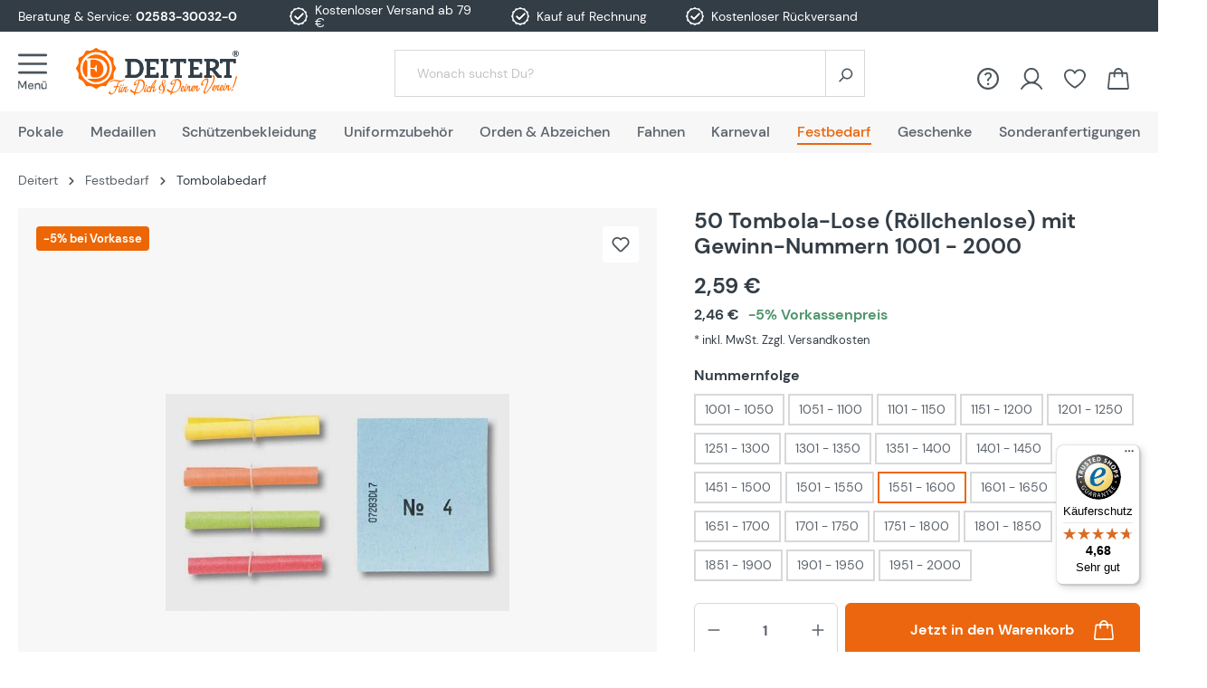

--- FILE ---
content_type: text/html; charset=UTF-8
request_url: https://www.vereinsbedarf-deitert.de/50-tombola-lose-roellchenlose-mit-gewinn-nummern-1001-2000-1551-1600/
body_size: 34087
content:

<!DOCTYPE html>

<html lang="de-DE"
      itemscope="itemscope"
      >

                                
    <head>
                    
        
                                            
    
                                    <meta charset="utf-8">
            
                <meta name="viewport" content="width=device-width, initial-scale=1">

                            <meta name="author"
                      content="">
                <meta name="robots"
                      content="index,follow">
                <meta name="revisit-after"
                      content="15 days">
                <meta name="keywords"
                      content="50, Tombola-Lose, (Röllchenlose), mit, Gewinn-Nummern, 1001, 2000, Shop, Deitert">
                <meta name="description"
                      content="50 Tombola-Lose (Röllchenlose) mit Gewinn-Nummern 1001 - 2000 ✓ Schnelle Lieferung ✓ TOP-Qualität ✓ Große Auswahl ✓ jetzt kaufen bei Deitert">
            
                    
                        <meta property="og:type" content="product"/>
        
                    <meta property="og:site_name" content="Deitert"/>
        
                    <meta property="og:url" content="https://www.vereinsbedarf-deitert.de/50-tombola-lose-roellchenlose-mit-gewinn-nummern-1001-2000-1551-1600/"/>
        
                                    <meta property="og:title" content="50 Tombola-Lose (Röllchenlose) mit Gewinn-Nummern 1001 - 2000  »  Nummernfolge: 1551 - 1600 »  kaufen bei Deitert"/>
                    
                                    <meta property="og:description" content="50 Tombola-Lose (Röllchenlose) mit Gewinn-Nummern 1001 - 2000 ✓ Schnelle Lieferung ✓ TOP-Qualität ✓ Große Auswahl ✓ jetzt kaufen bei Deitert"/>
                    
                                    <meta property="og:image" content="https://www.vereinsbedarf-deitert.de/media/df/47/f0/1696854399/roellchenlose-bunt_16b83465af3a4ea9a15026be7e43f434_1.jpg"/>
                    
                                    <meta property="product:brand" content="Deitert"/>
                    
                                
            <meta property="product:price:amount"
                  content="2.59"/>
            <meta property="product:price:currency"
                  content="EUR"/>
        
                    <meta property="product:product_link" content="https://www.vereinsbedarf-deitert.de/50-tombola-lose-roellchenlose-mit-gewinn-nummern-1001-2000-1551-1600/"/>
        
                    <meta name="twitter:card" content="product"/>
        
                    <meta name="twitter:site" content="Deitert"/>
        
                                    <meta property="twitter:title" content="50 Tombola-Lose (Röllchenlose) mit Gewinn-Nummern 1001 - 2000  »  Nummernfolge: 1551 - 1600 »  kaufen bei Deitert"/>
                    
                                    <meta property="twitter:description" content="50 Tombola-Lose (Röllchenlose) mit Gewinn-Nummern 1001 - 2000 ✓ Schnelle Lieferung ✓ TOP-Qualität ✓ Große Auswahl ✓ jetzt kaufen bei Deitert"/>
                    
                                    <meta property="twitter:image" content="https://www.vereinsbedarf-deitert.de/media/df/47/f0/1696854399/roellchenlose-bunt_16b83465af3a4ea9a15026be7e43f434_1.jpg"/>
                        
                            <meta 
                      content="Deitert">
                <meta 
                      content="">
                <meta 
                      content="true">
                <meta 
                      content="https://www.vereinsbedarf-deitert.de/media/b9/e5/f3/1682430512/logo-vereinsbedarf-deitert-xl.svg">
            
                                                

                
                    <script type="application/ld+json">
            [{"@context":"https:\/\/schema.org\/","@type":"Product","name":"50 Tombola-Lose (R\u00f6llchenlose) mit Gewinn-Nummern 1001 - 2000","description":"R\u00f6llchenlose 50 St\u00fcck Nummern 1001-2000\nAusf\u00fchrung:\ngerollt mit Pappring (R\u00f6llchenlose)\nPapierfarbe:\n5 verschiedene Farben, gemischt\nTreffer:\nfortlaufend nummeriert \u2013 von Nr. 1001 bis 1050, Nr. 1051 bis 1100 usw., bis Nr. 2000\nVerpackungseinheit:\nBeutel \u00e0 50 St\u00fcck","sku":"ST73-1600","mpn":"ST73-1600","brand":{"@type":"Brand","name":"Deitert"},"image":["https:\/\/www.vereinsbedarf-deitert.de\/media\/df\/47\/f0\/1696854399\/roellchenlose-bunt_16b83465af3a4ea9a15026be7e43f434_1.jpg"],"offers":[{"@type":"Offer","availability":"https:\/\/schema.org\/InStock","itemCondition":"https:\/\/schema.org\/NewCondition","priceCurrency":"EUR","priceValidUntil":"2026-01-17","url":"https:\/\/www.vereinsbedarf-deitert.de\/50-tombola-lose-roellchenlose-mit-gewinn-nummern-1001-2000-1551-1600\/","price":2.59}]},{"@context":"https:\/\/schema.org","@type":"BreadcrumbList","itemListElement":[{"@type":"ListItem","position":1,"name":"Festbedarf","item":"https:\/\/www.vereinsbedarf-deitert.de\/festbedarf\/"},{"@type":"ListItem","position":2,"name":"Tombolabedarf","item":"https:\/\/www.vereinsbedarf-deitert.de\/festbedarf\/tombolabedarf\/"}]}]
        </script>
            



    <meta name="format-detection" content="telephone=no">
    <meta name="p:domain_verify" content="74731e07e4224586a83780a7a68bcc0e"/>
        <meta name="viewport" content="width=device-width, initial-scale=1">

                    <link rel="shortcut icon"
                  href="https://www.vereinsbedarf-deitert.de/media/74/5d/95/1683152289/deitert_logo_kl.png">
        
                                <link rel="apple-touch-icon"
                  sizes="180x180"
                  href="https://www.vereinsbedarf-deitert.de/media/74/5d/95/1683152289/deitert_logo_kl.png">
                    
                                         
        <link rel="canonical" href="https://www.vereinsbedarf-deitert.de/50-tombola-lose-roellchenlose-mit-gewinn-nummern-1001-2000/" />
    
                    <title>50 Tombola-Lose (Röllchenlose) mit Gewinn-Nummern 1001 - 2000  »  Nummernfolge: 1551 - 1600 »  kaufen bei Deitert</title>
    
        

                                <link
                    rel="preload"
                    href="https://www.vereinsbedarf-deitert.de/media/e0/00/d8/1682490560/logo-vereinsbedarf-deitert-xs.svg"
                    as="image"
                    media="(min-width: 768px) and (max-width: 991px)" />
        
                    <link
                    rel="preload"
                    href="https://www.vereinsbedarf-deitert.de/media/e0/00/d8/1682490560/logo-vereinsbedarf-deitert-xs.svg"
                    as="image"
                    media="(max-width: 767px)" />
        
                    <link
                    rel="preload"
                    href="https://www.vereinsbedarf-deitert.de/media/b9/e5/f3/1682430512/logo-vereinsbedarf-deitert-xl.svg"
                    as="image"
                    media="(min-width: 992px)" />
            
                                <link rel="stylesheet"
                  href="https://www.vereinsbedarf-deitert.de/theme/335fd3d8de5c3bb56dae3c6c35cc2e63/css/all.css"
                  fetchpriority="high"
            >
            
                        <script>
        window.features = {"V6_5_0_0":true,"v6.5.0.0":true,"V6_6_0_0":false,"v6.6.0.0":false,"V6_7_0_0":false,"v6.7.0.0":false,"VUE3":false,"vue3":false,"JOIN_FILTER":false,"join.filter":false,"MEDIA_PATH":false,"media.path":false,"ES_MULTILINGUAL_INDEX":false,"es.multilingual.index":false,"STOCK_HANDLING":true,"stock.handling":true,"ASYNC_THEME_COMPILATION":false,"async.theme.compilation":false,"FEATURE_SWAGCMSEXTENSIONS_1":true,"feature.swagcmsextensions.1":true,"FEATURE_SWAGCMSEXTENSIONS_2":true,"feature.swagcmsextensions.2":true,"FEATURE_SWAGCMSEXTENSIONS_8":true,"feature.swagcmsextensions.8":true,"FEATURE_SWAGCMSEXTENSIONS_63":true,"feature.swagcmsextensions.63":true};
    </script>
        
                	
                
                        
                            <script>
                    var googleTagManagerFunction = function(w,d,s,l,i){w[l]=w[l]||[];w[l].push({'gtm.start':
                            new Date().getTime(),event:'gtm.js'});var f=d.getElementsByTagName(s)[0],
                        j=d.createElement(s),dl=l!='dataLayer'?'&l='+l:'';j.async=true;j.src=
                        'https://sst.vereinsbedarf-deitert.de/gtm.js?id='+i+dl;f.parentNode.insertBefore(j,f);
                    };

                    setTimeout(() => {
                        googleTagManagerFunction(window,document,'script','dataLayer','GTM-KQHLW4T');
                    }, 3000);
            </script>
                        
                                    
    <script>
        window.dataLayer = window.dataLayer || [];
        function gtag() { dataLayer.push(arguments); }

        (() => {
            const analyticsStorageEnabled = document.cookie.split(';').some((item) => item.trim().includes('google-analytics-enabled=1'));
            const adsEnabled = document.cookie.split(';').some((item) => item.trim().includes('google-ads-enabled=1'));

            // Always set a default consent for consent mode v2
            gtag('consent', 'default', {
                'ad_user_data': adsEnabled ? 'granted' : 'denied',
                'ad_storage': adsEnabled ? 'granted' : 'denied',
                'ad_personalization': adsEnabled ? 'granted' : 'denied',
                'analytics_storage': analyticsStorageEnabled ? 'granted' : 'denied'
            });
        })();
    </script>
        

                
            <script>
            var gRecaptchaLoadCallback = function() {
                grecaptcha.render('gRecaptcha', {
                    sitekey : '6LfC7kUpAAAAAOyMzVceJymeiOFNfD71CG7HHd3-',
                    size: 'invisible',
                    badge: 'bottomright'
                });
            };
            window.gbmedFormsOptions = {
                                sitekey: '6LfC7kUpAAAAAOyMzVceJymeiOFNfD71CG7HHd3-',
                                interval: 1,
                                forms: [],
                modalForms: [],
                                hl: 'de',
                                hideBadge: true,
                hideBadgeText: '<small>Diese Formular ist durch Google reCAPTCHA geschützt und es gelten die <a href="https://policies.google.com/privacy" target="_blank" rel="noreferrer noopener">Datenschutzbestimmungen</a> und <a href="https://policies.google.com/terms" target="_blank" rel="noreferrer noopener">Nutzungsbedingungen</a> von Google.</small>',
                isEnterprise: false,
            };
        </script>
        



							
			<!-- START WGS SCRIPT -->
		<script type="text/plain" class="cmplazyload" data-cmp-purpose="c52" src="https://wgs.vereinsbedarf-deitert.de/static/scripts/
dist/swsix.bundle.js?app_proxy=false&enable_sps=true&external_page=true&shop=www.vereinsbedarf-
deitert.de_bde27d3b9ae24fa8877b44b452d14cfd&shop_system=shopware6&gds_px=AW-1057113445&is_gtm=true&wgs_onload=true" id="wgs-scripttag-prod">|
</script>

		
		<script type="text/javascript">
			window.controllerName = 'product';
			window.actionName = 'index';
			window.trackOrders = '';
			window.anonymize_ip = '';
		</script>

		<script type="text/javascript">
window.wgs_extra = {
	cu: '',
	on: '',
	currency: 'EUR',
}
window.wgs_ctx_uid = '';
window.wgs_extra.pv = {
	id: '0e72bff30a0c458a8375ff44d2e4d32b',
	sku: 'ST73-1600',
	brand: 'Deitert',
	quantity: 1,
	name: '50 Tombola-Lose (Röllchenlose) mit Gewinn-Nummern 1001 - 2000',
	price: 2.59,
	currency: '',
};
		</script>

		<script>
			function __wgs_ssn_api(uid, on) {
				const ss_script_url = "https://www.vereinsbedarf-deitert.de/storefront/script/wgsssn";
				const parms = {};
				if (uid) {
					parms["mbssn"] = uid;
				}
				if (on) {
					parms["on"] = on;
				}
				const urlParams = new URLSearchParams(parms);
				return fetch(ss_script_url + "?" + urlParams.toString(), {
					method: "GET",
					credentials: "include",
				});
			}
		</script>

		
		<!-- END WGS SCRIPT -->
	


                            
            
                
        
                                        <script>
                window.activeNavigationId = 'c749698ec97247bbb4ddcb03950cbc4f';
                window.router = {
                    'frontend.cart.offcanvas': '/checkout/offcanvas',
                    'frontend.cookie.offcanvas': '/cookie/offcanvas',
                    'frontend.checkout.finish.page': '/checkout/finish',
                    'frontend.checkout.info': '/widgets/checkout/info',
                    'frontend.menu.offcanvas': '/widgets/menu/offcanvas',
                    'frontend.cms.page': '/widgets/cms',
                    'frontend.cms.navigation.page': '/widgets/cms/navigation',
                    'frontend.account.addressbook': '/widgets/account/address-book',
                    'frontend.country.country-data': '/country/country-state-data',
                    'frontend.app-system.generate-token': '/app-system/Placeholder/generate-token',
                    };
                window.salesChannelId = 'bde27d3b9ae24fa8877b44b452d14cfd';
            </script>
        

        
    <script>
        window.router['widgets.swag.cmsExtensions.quickview'] = '/swag/cms-extensions/quickview';
        window.router['widgets.swag.cmsExtensions.quickview.variant'] = '/swag/cms-extensions/quickview/variant';
    </script>

    <script>
        // Get full path for Analytics by name. Insert JS in the head.
        window.router['frontend.nosto.analytics-tracking'] = '/nosto/analytics-tracking';
        window.router['frontend.nosto.preview.toggle'] = '/nosto/preview-toggle';

        // Immediately sync localStorage with cookie for instant availability
        (function() {
            const currentPreview = localStorage.getItem('nosto:preview') === 'true';
            const expires = new Date();
            expires.setTime(expires.getTime() + (24 * 60 * 60 * 1000)); // 1 day
            document.cookie = `nosto_preview=${currentPreview ? '1' : '0'};expires=${expires.toUTCString()};path=/;SameSite=Lax`;
        })();
    </script>

                                <script>
                
                window.breakpoints = {"xs":0,"sm":576,"md":768,"lg":992,"xl":1200};
            </script>
        
                                    <script>
                    window.customerLoggedInState = 0;

                    window.wishlistEnabled = 1;
                </script>
                    
                    <script type="text/plain" class="cmplazyload" data-cmp-purpose="c54" data-cmp-src="https://static.heyflow.com/widget/latest/webview.js"></script>

    <script async type="text/plain" class="cmplazyload" data-cmp-purpose="c54" data-cmp-src="https://userlike-cdn-widgets.s3-eu-west-1.amazonaws.com/dbd7b89b40e7063fb2d0738f37094b800babc922dfe8926109b829038b115a48.js"></script>

    <script type="text/plain" class="cmplazyload" data-cmp-purpose="c52">
        function getUrlParameter(e) {
            e = e.replace(/[\[]/, "\\[").replace(/[\]]/, "\\]");
            var n = new RegExp("[\\?&]" + e + "=([^&#]*)").exec(location.search);
            return null === n ? "" : decodeURIComponent(n[1].replace(/\+/g, " "))
        }

        var mAT = new Array();
        mAT[0] = 'OOjp3ft29W3sgJdaJ6ZUHIseywVQtHE8nLFzJQ_IdOhPMRK09WL-cA';

        var val = '';

        var hcPP = '';
        var uniqueId = '';
        var mAObj = null;

        mln(mAT, val, hcPP, uniqueId, mAObj);

    </script>

    <script>(function(){var tk="a9bd829799a3e504777fec7fa4fd72feaa00085eb56683939f0f77eff6e9",sm=100,dn=window.location.hostname,im="https://pm.scalecommerce.cloud/img/perf.gif",sc="https://pm.scalecommerce.cloud/scripts/main@1.0.0/core.min.js";function lc(){var s=document.createElement("script");s.src=sc+"?token="+encodeURIComponent(tk)+"&samplingRate="+sm+"&domain="+encodeURIComponent(dn),s.async=!0,s.defer=!0,s.onload=function(){"function"==typeof window.initM&&window.initM(tk,sm,dn)},document.head.appendChild(s)}function li(){var p=new Image;p.onload=lc,p.onerror=function(){console.error("Tracking pixel failed to load. Loading core script anyway."),lc()},p.src=im+"?token="+encodeURIComponent(tk)+"&samplingRate="+sm+"&domain="+encodeURIComponent(dn)}"requestIdleCallback"in window?requestIdleCallback(li,{timeout:5e3}):setTimeout(li,1)})();</script>


                            <script>
                window.themeAssetsPublicPath = 'https://www.vereinsbedarf-deitert.de/theme/01966336b23473d5817967d9a16d082b/assets/';
            </script>
        
                            
                                            
    <script id="mabpMaxPurchaseMsg" type="text/x-template">
                                                                                                                                    <span class="icon icon-info">
                        <svg xmlns="http://www.w3.org/2000/svg" xmlns:xlink="http://www.w3.org/1999/xlink" width="24" height="24" viewBox="0 0 24 24"><defs><path d="M12 7c.5523 0 1 .4477 1 1s-.4477 1-1 1-1-.4477-1-1 .4477-1 1-1zm1 9c0 .5523-.4477 1-1 1s-1-.4477-1-1v-5c0-.5523.4477-1 1-1s1 .4477 1 1v5zm11-4c0 6.6274-5.3726 12-12 12S0 18.6274 0 12 5.3726 0 12 0s12 5.3726 12 12zM12 2C6.4772 2 2 6.4772 2 12s4.4772 10 10 10 10-4.4772 10-10S17.5228 2 12 2z" id="icons-default-info" /></defs><use xlink:href="#icons-default-info" fill="#758CA3" fill-rule="evenodd" /></svg>
        </span>
    
     Maximalabnahmemenge: %qty%
            </script>
    <script id="mabpMinPurchaseMsg" type="text/x-template">
                                                                                                                                    <span class="icon icon-info">
                        <svg xmlns="http://www.w3.org/2000/svg" xmlns:xlink="http://www.w3.org/1999/xlink" width="24" height="24" viewBox="0 0 24 24"><use xlink:href="#icons-default-info" fill="#758CA3" fill-rule="evenodd" /></svg>
        </span>
    
     Mindestabnahmemenge: %qty%
            </script>

            
                
            <script>
                window.maxiaAdvBlockPrices = {
                    currencyConfig: {
                        locale: "de-DE",
                        symbol: "\u20ac",
                        symbolPosition: 1,
                        isoCode: "EUR"
                    },
                    liveUpdateConfig: {
                        liveUpdateBuyBox: false
                    }
                };

                            </script>
            
                                                                                            <script type="text/javascript" src="https://www.vereinsbedarf-deitert.de/theme/335fd3d8de5c3bb56dae3c6c35cc2e63/js/all.js" defer></script>
                                                        


    
    
    

        </head>

        
                                                                                                                                                                                                
    <!-- added by Trusted Shops app: Start -->
    <script src="https://integrations.etrusted.com/applications/widget.js/v2" async defer></script>
    <!-- End -->
                        
    <body class="    is-ctl-product is-act-index  show-conversion-checkout   
">

            
    
                            <script>
        dataLayer = window.dataLayer || [];
        // Clear the previous ecommerce object
        dataLayer.push({ ecommerce: null });
        // Push regular datalayer
        dataLayer.push({"pageTitle":"50 Tombola-Lose (R\u00f6llchenlose) mit Gewinn-Nummern 1001 - 2000  \u00bb  Nummernfolge: 1551 - 1600 \u00bb  kaufen bei Deitert","pageSubCategory":"","pageCategoryID":"","pageSubCategoryID":"","pageCountryCode":"de-DE","pageLanguageCode":"Deutsch","pageVersion":1,"pageTestVariation":"1","pageValue":1,"pageAttributes":"1","pageCategory":"Product","productID":"0e72bff30a0c458a8375ff44d2e4d32b","productName":"50 Tombola-Lose (R\u00f6llchenlose) mit Gewinn-Nummern 1001 - 2000","productPrice":"2.59","productEAN":"4011082220640","productSku":"ST73-1600","productManufacturerNumber":"","productCategory":"Tombolabedarf","productCategoryID":"c749698ec97247bbb4ddcb03950cbc4f","productCurrency":"EUR","visitorLoginState":"Logged Out","visitorType":"NOT LOGGED IN","visitorLifetimeValue":0,"visitorExistingCustomer":"No"});
                // Push new GA4 tags
        dataLayer.push({"event":"view_item","ecommerce":{"currency":"EUR","value":2.59,"items":[{"item_name":"50 Tombola-Lose (R\u00f6llchenlose) mit Gewinn-Nummern 1001 - 2000","item_id":"ST73-1600","price":2.59,"index":0,"item_list_name":"Category","quantity":1,"item_category":"Tombolabedarf","item_list_id":"c749698ec97247bbb4ddcb03950cbc4f","item_brand":"Deitert"}]}});
                            </script>
            
                
                                                            <script>
                    let consentId = 90244;
                    window.gdprAppliesGlobally=true;if(!("cmp_id" in window)||window.cmp_id<1){window.cmp_id=consentId}if(!("cmp_cdid" in window)){window.cmp_cdid=""}if(!("cmp_params" in window)){window.cmp_params=""}if(!("cmp_host" in window)){window.cmp_host="d.delivery.consentmanager.net"}if(!("cmp_cdn" in window)){window.cmp_cdn="cdn.consentmanager.net"}if(!("cmp_proto" in window)){window.cmp_proto="https:"}if(!("cmp_codesrc" in window)){window.cmp_codesrc="3"}window.cmp_getsupportedLangs=function(){var b=["DE","EN","FR","IT","NO","DA","FI","ES","PT","RO","BG","ET","EL","GA","HR","LV","LT","MT","NL","PL","SV","SK","SL","CS","HU","RU","SR","ZH","TR","UK","AR","BS"];if("cmp_customlanguages" in window){for(var a=0;a<window.cmp_customlanguages.length;a++){b.push(window.cmp_customlanguages[a].l.toUpperCase())}}return b};window.cmp_getRTLLangs=function(){return["AR"]};window.cmp_getlang=function(j){if(typeof(j)!="boolean"){j=true}if(j&&typeof(cmp_getlang.usedlang)=="string"&&cmp_getlang.usedlang!==""){return cmp_getlang.usedlang}var g=window.cmp_getsupportedLangs();var c=[];var f=location.hash;var e=location.search;var a="languages" in navigator?navigator.languages:[];if(f.indexOf("cmplang=")!=-1){c.push(f.substr(f.indexOf("cmplang=")+8,2).toUpperCase())}else{if(e.indexOf("cmplang=")!=-1){c.push(e.substr(e.indexOf("cmplang=")+8,2).toUpperCase())}else{if("cmp_setlang" in window&&window.cmp_setlang!=""){c.push(window.cmp_setlang.toUpperCase())}else{if(a.length>0){for(var d=0;d<a.length;d++){c.push(a[d])}}}}}if("language" in navigator){c.push(navigator.language)}if("userLanguage" in navigator){c.push(navigator.userLanguage)}var h="";for(var d=0;d<c.length;d++){var b=c[d].toUpperCase();if(g.indexOf(b)!=-1){h=b;break}if(b.indexOf("-")!=-1){b=b.substr(0,2)}if(g.indexOf(b)!=-1){h=b;break}}if(h==""&&typeof(cmp_getlang.defaultlang)=="string"&&cmp_getlang.defaultlang!==""){return cmp_getlang.defaultlang}else{if(h==""){h="EN"}}h=h.toUpperCase();return h};(function(){var n=document;var p=window;var f="";var b="_en";if("cmp_getlang" in p){f=p.cmp_getlang().toLowerCase();if("cmp_customlanguages" in p){for(var h=0;h<p.cmp_customlanguages.length;h++){if(p.cmp_customlanguages[h].l.toUpperCase()==f.toUpperCase()){f="en";break}}}b="_"+f}function g(e,d){var l="";e+="=";var i=e.length;if(location.hash.indexOf(e)!=-1){l=location.hash.substr(location.hash.indexOf(e)+i,9999)}else{if(location.search.indexOf(e)!=-1){l=location.search.substr(location.search.indexOf(e)+i,9999)}else{return d}}if(l.indexOf("&")!=-1){l=l.substr(0,l.indexOf("&"))}return l}var j=("cmp_proto" in p)?p.cmp_proto:"https:";var o=["cmp_id","cmp_params","cmp_host","cmp_cdn","cmp_proto"];for(var h=0;h<o.length;h++){if(g(o[h],"%%%")!="%%%"){window[o[h]]=g(o[h],"")}}var k=("cmp_ref" in p)?p.cmp_ref:location.href;var q=n.createElement("script");q.setAttribute("data-cmp-ab","1");var c=g("cmpdesign","");var a=g("cmpregulationkey","");q.src=j+"//"+p.cmp_host+"/delivery/cmp.php?"+("cmp_id" in p&&p.cmp_id>0?"id="+p.cmp_id:"")+("cmp_cdid" in p?"cdid="+p.cmp_cdid:"")+"&h="+encodeURIComponent(k)+(c!=""?"&cmpdesign="+encodeURIComponent(c):"")+(a!=""?"&cmpregulationkey="+encodeURIComponent(a):"")+("cmp_params" in p?"&"+p.cmp_params:"")+(n.cookie.length>0?"&__cmpfcc=1":"")+"&l="+f.toLowerCase()+"&o="+(new Date()).getTime();q.type="text/javascript";q.async=true;if(n.currentScript){n.currentScript.parentElement.appendChild(q)}else{if(n.body){n.body.appendChild(q)}else{var m=n.getElementsByTagName("body");if(m.length==0){m=n.getElementsByTagName("div")}if(m.length==0){m=n.getElementsByTagName("span")}if(m.length==0){m=n.getElementsByTagName("ins")}if(m.length==0){m=n.getElementsByTagName("script")}if(m.length==0){m=n.getElementsByTagName("head")}if(m.length>0){m[0].appendChild(q)}}}var q=n.createElement("script");q.src=j+"//"+p.cmp_cdn+"/delivery/js/cmp"+b+".min.js";q.type="text/javascript";q.setAttribute("data-cmp-ab","1");q.async=true;if(n.currentScript){n.currentScript.parentElement.appendChild(q)}else{if(n.body){n.body.appendChild(q)}else{var m=n.getElementsByTagName("body");if(m.length==0){m=n.getElementsByTagName("div")}if(m.length==0){m=n.getElementsByTagName("span")}if(m.length==0){m=n.getElementsByTagName("ins")}if(m.length==0){m=n.getElementsByTagName("script")}if(m.length==0){m=n.getElementsByTagName("head")}if(m.length>0){m[0].appendChild(q)}}}})();window.cmp_addFrame=function(b){if(!window.frames[b]){if(document.body){var a=document.createElement("iframe");a.style.cssText="display:none";a.name=b;document.body.appendChild(a)}else{window.setTimeout(window.cmp_addFrame,10,b)}}};window.cmp_rc=function(h){var b=document.cookie;var f="";var d=0;while(b!=""&&d<100){d++;while(b.substr(0,1)==" "){b=b.substr(1,b.length)}var g=b.substring(0,b.indexOf("="));if(b.indexOf(";")!=-1){var c=b.substring(b.indexOf("=")+1,b.indexOf(";"))}else{var c=b.substr(b.indexOf("=")+1,b.length)}if(h==g){f=c}var e=b.indexOf(";")+1;if(e==0){e=b.length}b=b.substring(e,b.length)}return(f)};window.cmp_stub=function(){var a=arguments;__cmapi.a=__cmapi.a||[];if(!a.length){return __cmapi.a}else{if(a[0]==="ping"){if(a[1]===2){a[2]({gdprApplies:gdprAppliesGlobally,cmpLoaded:false,cmpStatus:"stub",displayStatus:"hidden",apiVersion:"2.0",cmpId:31},true)}else{a[2](false,true)}}else{if(a[0]==="getUSPData"){a[2]({version:1,uspString:window.cmp_rc("")},true)}else{if(a[0]==="getTCData"){__cmapi.a.push([].slice.apply(a))}else{if(a[0]==="addEventListener"||a[0]==="removeEventListener"){__cmapi.a.push([].slice.apply(a))}else{if(a.length==4&&a[3]===false){a[2]({},false)}else{__cmapi.a.push([].slice.apply(a))}}}}}}};window.cmp_msghandler=function(d){var a=typeof d.data==="string";try{var c=a?JSON.parse(d.data):d.data}catch(f){var c=null}if(typeof(c)==="object"&&c!==null&&"__cmpCall" in c){var b=c.__cmpCall;window.__cmp(b.command,b.parameter,function(h,g){var e={__cmpReturn:{returnValue:h,success:g,callId:b.callId}};d.source.postMessage(a?JSON.stringify(e):e,"*")})}if(typeof(c)==="object"&&c!==null&&"__cmapiCall" in c){var b=c.__cmapiCall;window.__cmapi(b.command,b.parameter,function(h,g){var e={__cmapiReturn:{returnValue:h,success:g,callId:b.callId}};d.source.postMessage(a?JSON.stringify(e):e,"*")})}if(typeof(c)==="object"&&c!==null&&"__uspapiCall" in c){var b=c.__uspapiCall;window.__uspapi(b.command,b.version,function(h,g){var e={__uspapiReturn:{returnValue:h,success:g,callId:b.callId}};d.source.postMessage(a?JSON.stringify(e):e,"*")})}if(typeof(c)==="object"&&c!==null&&"__tcfapiCall" in c){var b=c.__tcfapiCall;window.__tcfapi(b.command,b.version,function(h,g){var e={__tcfapiReturn:{returnValue:h,success:g,callId:b.callId}};d.source.postMessage(a?JSON.stringify(e):e,"*")},b.parameter)}};window.cmp_setStub=function(a){if(!(a in window)||(typeof(window[a])!=="function"&&typeof(window[a])!=="object"&&(typeof(window[a])==="undefined"||window[a]!==null))){window[a]=window.cmp_stub;window[a].msgHandler=window.cmp_msghandler;window.addEventListener("message",window.cmp_msghandler,false)}};window.cmp_addFrame("__cmapiLocator");window.cmp_addFrame("__cmpLocator");window.cmp_addFrame("__uspapiLocator");window.cmp_addFrame("__tcfapiLocator");window.cmp_setStub("__cmapi");window.cmp_setStub("__cmp");window.cmp_setStub("__tcfapi");window.cmp_setStub("__uspapi");</script>
                        
                                <noscript class="noscript-main">
                
    <div role="alert"
         class="alert alert-info alert-has-icon">
                                                                        
                                                                                                                                                                    <span class="icon icon-info">
                        <svg xmlns="http://www.w3.org/2000/svg" xmlns:xlink="http://www.w3.org/1999/xlink" width="24" height="24" viewBox="0 0 24 24"><defs><path d="M12 7c.5523 0 1 .4477 1 1s-.4477 1-1 1-1-.4477-1-1 .4477-1 1-1zm1 9c0 .5523-.4477 1-1 1s-1-.4477-1-1v-5c0-.5523.4477-1 1-1s1 .4477 1 1v5zm11-4c0 6.6274-5.3726 12-12 12S0 18.6274 0 12 5.3726 0 12 0s12 5.3726 12 12zM12 2C6.4772 2 2 6.4772 2 12s4.4772 10 10 10 10-4.4772 10-10S17.5228 2 12 2z" id="icons-default-info" /></defs><use xlink:href="#icons-default-info" fill="#758CA3" fill-rule="evenodd" /></svg>
        </span>
    
                                                        
                                    
                    <div class="alert-content-container">
                                                    
                                    <div class="alert-content">
                                                    Um unseren Shop in vollem Umfang nutzen zu können, empfehlen wir Ihnen Javascript in Ihrem Browser zu aktivieren.
                                            </div>
                
                                                                </div>
            </div>
            </noscript>
        
    
    <!-- Google Tag Manager Noscript -->
            <noscript class="noscript-gtm">
            <iframe src="https://sst.vereinsbedarf-deitert.de/ns.html?id=GTM-KQHLW4T"
                    height="0"
                    width="0"
                    style="display:none;visibility:hidden">
            </iframe>
        </noscript>
        <!-- End Google Tag Manager Noscript -->

            <header class="header-main">
            <div class="top-bar">

        <div class="container benefits">
            <div class="row">
                <div class="col-3 col-sm-8 col-xl-3 d-none d-sm-flex align-items-center topbar-service">
                                            <img class="contact-image" 
                             src="https://www.vereinsbedarf-deitert.de/media/15/b5/0a/1684762820/bettina.png"
                             alt="Kontakt-Symbol für persönliche Beratung"
                             loading="lazy">
                                        Beratung &amp; Service:&nbsp;
                    <a href="tel:+492583300320">02583-30032-0</a>
                </div>
                <div class="col-2 d-none d-xl-flex align-items-center justify-content-center px-0"><i class="icon-benefit"></i>Kostenloser Versand ab 79 €</div>
                <div class="col-2 d-none d-xl-flex align-items-center justify-content-center px-0"><i class="icon-benefit"></i>Kauf auf Rechnung</div>
                <div class="col-2 d-none d-xl-flex align-items-center justify-content-center px-0"><i class="icon-benefit"></i>Kostenloser Rückversand</div>
                <div class="col-12 col-sm-4 col-xl-3 d-flex align-items-center justify-content-center justify-content-sm-end header-trusted-widget"><etrusted-widget data-etrusted-widget-id="wdg-bd342615-7157-4324-9e01-9d801c874241"></etrusted-widget>
                </div>
            </div>
        </div>

            </div>
                    <div class="container">
                    
        <div class="row gx-1 align-items-center header-row">
                    <div class="col-6 col-sm-auto d-flex align-items-center">
                                    <div>
                        <div class="menu-button">
                                                            <button class="btn nav-main-toggle-btn header-actions-btn"
                                        type="button"
                                        data-offcanvas-menu="true"
                                        data-href="/widgets/menu/offcanvas?navigationId=treeItem.category.id"
                                        aria-label="Menü">
                                                                            <span aria-hidden="true">
                                                                                                                                                            <span class="icon icon-MaterialIcons icon-MaterialIcons-icon-menu">
                        <?xml version="1.0" encoding="UTF-8"?>
<svg id="Ebene_1" xmlns="http://www.w3.org/2000/svg" version="1.1" viewBox="0 0 24 29.2">
  <defs>
    <style>
      .st0 {
      fill: #333d46;
      }
    </style>
  </defs>
  <path class="st0" d="M23,2H1c-.5,0-1-.4-1-1S.4,0,1,0h22.1c.5,0,1,.4,1,1s-.4,1-1,1Z"/>
  <path class="st0" d="M23,9.2H1c-.5,0-1-.4-1-1s.4-1,1-1h22.1c.5,0,1,.4,1,1s-.4,1-1,1Z"/>
  <path class="st0" d="M23,16.5H1c-.5,0-1-.4-1-1s.4-1,1-1h22.1c.5,0,1,.4,1,1s-.4,1-1,1Z"/>
  <path class="st0" d="M5.8,22.4h1.1v6.7h-1v-5.1l-2.1,4.1h-.7l-2.1-4.1v5H.1v-6.7h1.1l2.3,4.6,2.3-4.6ZM22.5,23.6c.1,0,.3,0,.4-.1.1-.1.2-.2.2-.4s0-.3-.2-.4c0-.1-.2-.2-.4-.2s-.3,0-.4.2c-.1.1-.2.2-.2.4s0,.3.2.4c.1,0,.2.1.4.1ZM20.9,23.6c.1,0,.3,0,.4-.1.1-.1.2-.2.2-.4s0-.3-.2-.4c-.1-.1-.2-.2-.4-.2s-.3,0-.4.2c0,.1-.1.2-.1.4s0,.3.1.4c.1,0,.2.1.4.1ZM22.9,24.3v2.6c0,.3,0,.6-.2.8s-.3.4-.5.5c-.2.1-.4.2-.7.2-.4,0-.7-.1-.9-.3-.2-.2-.3-.6-.3-1v-2.8h-1v2.9c0,.5,0,.9.2,1.2.2.3.4.5.6.7.3.2.6.2,1,.2s.7,0,1-.3c.3-.2.5-.4.6-.7v.8h.9v-4.9h-1ZM17.4,24.4c-.3-.2-.6-.2-1-.2s-.7,0-1,.3c-.3.2-.5.4-.7.7v-.8h-.9v4.9h1v-2.6c0-.3,0-.6.2-.8.1-.2.3-.4.5-.5.2-.1.4-.2.7-.2.4,0,.7.1.9.3.2.2.3.6.3,1v2.8h1v-2.9c0-.5,0-.9-.2-1.2-.2-.3-.4-.5-.6-.7ZM12.5,25.3c.2.3.3.7.3,1.2s0,.1,0,.2c0,0,0,.2,0,.2h-3.7c0,.3,0,.6.2.8.1.2.3.4.5.6.2.1.5.2.7.2s.6,0,.8-.2c.2-.1.3-.3.4-.5h1c0,.3-.2.6-.4.8-.2.2-.4.4-.7.5-.3.1-.6.2-1,.2s-.9-.1-1.2-.3c-.4-.2-.6-.5-.8-.9-.2-.4-.3-.8-.3-1.3s0-1,.3-1.3c.2-.4.5-.7.8-.9.4-.2.8-.3,1.3-.3s.9.1,1.2.3c.3.2.6.5.8.8ZM11.9,26.2c0-.4-.2-.7-.4-.9-.3-.2-.6-.3-.9-.3s-.5,0-.7.2c-.2.1-.4.3-.5.5,0,.2-.1.4-.2.6h2.8Z"/>
</svg>
        </span>
    
                                            </span>
                                                                    </button>
                                                    </div>
                    </div>
                                    <div class="header-logo-main">
                    <a class="header-logo-main-link"
               href="/"
               title="Zur Startseite gehen">
                                    <picture class="header-logo-picture">
                                        <source srcset="https://www.vereinsbedarf-deitert.de/media/e0/00/d8/1682490560/logo-vereinsbedarf-deitert-xs.svg"
                media="(min-width: 768px) and (max-width: 991px)"
                fetchpriority="high">
    
                                    <source srcset="https://www.vereinsbedarf-deitert.de/media/e0/00/d8/1682490560/logo-vereinsbedarf-deitert-xs.svg"
                media="(max-width: 767px)"
                fetchpriority="high">
    
                                    <img src="https://www.vereinsbedarf-deitert.de/media/b9/e5/f3/1682430512/logo-vereinsbedarf-deitert-xl.svg"
             alt="Zur Startseite gehen"
             class="img-fluid header-logo-main-img"
             fetchpriority="high">
                        </picture>
                            </a>
            </div>
            </div>
        
                    <div class="col-6 order-1 col-sm-auto order-sm-2 header-actions-col">
                <div class="row g-0 justify-content-end">

                                                                                        
                                            <div class="col-auto d-none d-sm-block">
    <a class="btn help-menu-btn header-actions-btn" href="/informationen/faq/" title="FAQ &amp;amp; Hilfe" aria-label="FAQ &amp;amp; Hilfe">
        <span class="header-help-icon" aria-hidden="true">
                                                                                                                            <span class="icon icon-MaterialIcons icon-MaterialIcons-icon-help">
                        <svg xmlns="http://www.w3.org/2000/svg" width="20" height="20" viewBox="0 0 20 20">
  <path id="help_FILL0_wght400_GRAD200_opsz48" d="M74.094-880.135a1,1,0,0,0,.735-.3.994.994,0,0,0,.3-.733,1,1,0,0,0-.3-.735.994.994,0,0,0-.733-.3,1,1,0,0,0-.735.3.994.994,0,0,0-.3.733,1,1,0,0,0,.3.735A.994.994,0,0,0,74.094-880.135Zm-.984-3.678h1.707a4.843,4.843,0,0,1,.144-1.23A2.94,2.94,0,0,1,76-886.337a4,4,0,0,0,1.07-1.224,2.972,2.972,0,0,0,.325-1.394A2.728,2.728,0,0,0,76.5-891.1a3.4,3.4,0,0,0-2.348-.788,3.959,3.959,0,0,0-2.259.637,3.5,3.5,0,0,0-1.358,1.767l1.514.577a2.205,2.205,0,0,1,.733-1.058,2.009,2.009,0,0,1,1.286-.409,1.923,1.923,0,0,1,1.274.421,1.357,1.357,0,0,1,.5,1.094,1.7,1.7,0,0,1-.33,1,5.433,5.433,0,0,1-.92.974,4.939,4.939,0,0,0-1.142,1.3A3.7,3.7,0,0,0,73.111-883.812ZM73.989-876a9.591,9.591,0,0,1-3.871-.794,10.207,10.207,0,0,1-3.177-2.148,10.2,10.2,0,0,1-2.148-3.18A9.625,9.625,0,0,1,64-886a9.647,9.647,0,0,1,.8-3.9,10.244,10.244,0,0,1,2.156-3.184,10.041,10.041,0,0,1,3.178-2.139,9.7,9.7,0,0,1,3.86-.779,9.879,9.879,0,0,1,3.907.779,9.931,9.931,0,0,1,3.186,2.139,10.087,10.087,0,0,1,2.136,3.189A9.834,9.834,0,0,1,84-885.987a9.681,9.681,0,0,1-.779,3.865,10.054,10.054,0,0,1-2.139,3.171,10.237,10.237,0,0,1-3.188,2.155A9.682,9.682,0,0,1,73.989-876ZM74-877.755a7.928,7.928,0,0,0,5.835-2.422A7.959,7.959,0,0,0,82.245-886a7.948,7.948,0,0,0-2.41-5.836A7.948,7.948,0,0,0,74-894.245a7.96,7.96,0,0,0-5.823,2.41A7.928,7.928,0,0,0,65.755-886a7.94,7.94,0,0,0,2.422,5.823A7.94,7.94,0,0,0,74-877.755ZM74-886Z" transform="translate(-64 896)" fill="#333d46"/>
</svg>

        </span>
    
            </span>
        <div class="header-actions-title d-none d-xxl-block">
            FAQ &amp; Hilfe
        </div>
    </a>
</div>
                    
                                                                        <div class="col-auto">
                                <div class="account-menu">
                                        <div class="dropdown">
            <button class="btn account-menu-btn header-actions-btn"
            type="button"
            id="accountWidget"
            data-offcanvas-account-menu="true"
            data-bs-toggle="dropdown"
            aria-haspopup="true"
            aria-expanded="false"
            aria-label="Ihr Konto"
            title="Ihr Konto">
        <span aria-hidden="true">
                                                                                                                            <span class="icon icon-MaterialIcons icon-MaterialIcons-icon-account">
                        <?xml version="1.0" encoding="UTF-8"?>
<svg id="icon-user" xmlns="http://www.w3.org/2000/svg" version="1.1" viewBox="0 0 22 22">
  <defs>
    <style>
      .st0 {
      fill: #333d46;
      }
    </style>
  </defs>
  <path class="st0" d="M7,14.7C2.5,11.4,2.6,5.9,5.3,2.6c2.8-3.3,7.8-3.6,10.9-.5,1.8,1.8,2.5,4,2.3,6.5-.2,2.6-1.5,4.5-3.5,6,.3.2.5.3.7.4,2.5,1.1,4.5,2.8,6,5.3.4.7.4,1.3,0,1.6-.5.3-.9,0-1.3-.6-3.8-6.3-12.2-7.3-17.1-1.9-.5.6-1,1.3-1.4,1.9-.5.7-.9.9-1.4.6-.5-.3-.5-.8,0-1.6,1.5-2.4,3.5-4.2,6-5.3.2,0,.4-.2.6-.3h0ZM5.1,7.9c0,3.4,2.6,6.1,5.8,6.1,3.3,0,5.9-2.7,6-6.1,0-3.4-2.6-6.2-5.8-6.2-3.3,0-5.9,2.7-5.9,6.1h0Z"/>
</svg>
        </span>
    
            </span>
        <div class="header-actions-title d-none d-xxl-block">
                             Anmelden
                    </div>
    </button>

                    <div class="dropdown-menu dropdown-menu-end account-menu-dropdown js-account-menu-dropdown"
                 aria-labelledby="accountWidget">
                

        
            <div class="offcanvas-header">
                            <button class="btn btn-light offcanvas-close js-offcanvas-close"
                        type="button"
                        aria-label="Menü schließen"
                        title="Menü schließen">
                                            <span aria-hidden="true">
                                                                                                                                            <span class="icon icon-x icon-sm">
                        <svg xmlns="http://www.w3.org/2000/svg" xmlns:xlink="http://www.w3.org/1999/xlink" width="24" height="24" viewBox="0 0 24 24"><defs><path d="m10.5858 12-7.293-7.2929c-.3904-.3905-.3904-1.0237 0-1.4142.3906-.3905 1.0238-.3905 1.4143 0L12 10.5858l7.2929-7.293c.3905-.3904 1.0237-.3904 1.4142 0 .3905.3906.3905 1.0238 0 1.4143L13.4142 12l7.293 7.2929c.3904.3905.3904 1.0237 0 1.4142-.3906.3905-1.0238.3905-1.4143 0L12 13.4142l-7.2929 7.293c-.3905.3904-1.0237.3904-1.4142 0-.3905-.3906-.3905-1.0238 0-1.4143L10.5858 12z" id="icons-default-x" /></defs><use xlink:href="#icons-default-x" fill="#758CA3" fill-rule="evenodd" /></svg>
        </span>
    
                            </span>
                    
                                            Menü schließen
                                    </button>
                    </div>
    
            <div class="offcanvas-body">
                <div class="account-menu">
                                    <div class="dropdown-header account-menu-header">
                    Ihr Konto
                </div>
                    
                                    <div class="account-menu-login">
                                            <a href="/account/login"
                           title="Anmelden und weiter"
                           class="btn btn-primary account-menu-login-button">
                            Anmelden und weiter
                        </a>
                    
                                            <div class="account-menu-register">
                            oder <a href="/account/login"
                                                                            title="Registrieren">registrieren</a>
                        </div>
                                    </div>
                    
                    <div class="account-menu-links">
                    <div class="header-account-menu">
        <div class="card account-menu-inner">
                                        
                                                <div class="list-group list-group-flush account-aside-list-group">
                        
                                                                <a href="/account"
                                   title="Übersicht"
                                   class="list-group-item list-group-item-action account-aside-item">
                                    Übersicht
                                </a>
                            
                                                            <a href="/account/profile"
                                   title="Persönliches Profil"
                                   class="list-group-item list-group-item-action account-aside-item">
                                    Persönliches Profil
                                </a>
                            
                                                            <a href="/account/address"
                                   title="Adressen"
                                   class="list-group-item list-group-item-action account-aside-item">
                                    Adressen
                                </a>
                            
                                                            <a href="/account/payment"
                                   title="Zahlungsarten"
                                   class="list-group-item list-group-item-action account-aside-item">
                                    Zahlungsarten
                                </a>
                            
                                                            <a href="/account/order"
                                   title="Bestellungen"
                                   class="list-group-item list-group-item-action account-aside-item">
                                    Bestellungen
                                </a>
                                                    

                        <a href="/account/mollie/subscriptions" title="Abonnements" class="list-group-item list-group-item-action account-aside-item">
                Abonnements
            </a>
            
                    </div>
                            
                                                </div>
    </div>
            </div>
            </div>
        </div>
                </div>
            </div>
                                </div>
                            </div>
                        
                    
                                                                                                        <div class="col-auto">
                                    <div class="header-wishlist">
                                        <a class="btn header-wishlist-btn header-actions-btn"
                                           href="/wishlist"
                                           title="Merkzettel"
                                           aria-label="Merkzettel">
                                                
            <span class="header-wishlist-icon" aria-hidden="true">
                                                                                                                            <span class="icon icon-MaterialIcons icon-MaterialIcons-icon-heart">
                        <?xml version="1.0" encoding="UTF-8"?>
<svg id="icon-heart" xmlns="http://www.w3.org/2000/svg" version="1.1" viewBox="0 0 22 22">
  <defs>
    <style>
      .st0 {
      fill: #333d46;
      }
    </style>
  </defs>
  <path class="st0" d="M11.1,3.6c1.9-2.9,6.3-3,8.8-.7,6.1,5.6-2.6,14.1-7.4,17.1-1.3.8-1.3,1.1-2.6.3C6.1,18.1,1,13.4.2,9.1-1.2,2.3,6.4-1.4,10.9,3.6h.2ZM10.4,6c-.3-.2-.6-1.2-1-1.6C7.2,1.7,2.2,3,1.7,6.5c-.7,5.2,5.2,10.1,9.2,12.4,3.6-2.1,8.4-5.9,9.2-10.2,1-5-4.7-7.7-7.7-4.2-.5.5-.9,2.4-2,1.5h0Z"/>
</svg>
        </span>
    
            </span>
    
    
    
    <span class="badge bg-primary header-wishlist-badge"
          id="wishlist-basket"
          data-wishlist-storage="true"
          data-wishlist-storage-options="{&quot;listPath&quot;:&quot;\/wishlist\/list&quot;,&quot;mergePath&quot;:&quot;\/wishlist\/merge&quot;,&quot;pageletPath&quot;:&quot;\/wishlist\/merge\/pagelet&quot;}"
          data-wishlist-widget="true"
          data-wishlist-widget-options="{&quot;showCounter&quot;:true}"
    ></span>
    <div class="header-actions-title d-none d-xxl-block">
        Wunschliste
    </div>
                                        </a>
                                    </div>
                                </div>
                            
                                            
                                            <div class="col-auto">
                            <div
                                    class="header-cart"
                                                                                                                data-offcanvas-cart="true"
                                                                >
                            </div>
                            <a class="btn header-cart-btn header-actions-btn"
                               href="/checkout/cart"
                               data-cart-widget="true"
                               title="Warenkorb"
                               aria-label="Warenkorb">
                                
        <span class="header-cart-icon" aria-hidden="true">
                                                                                                                        <span class="icon icon-MaterialIcons icon-MaterialIcons-icon-cart">
                        <?xml version="1.0" encoding="UTF-8"?>
<svg id="icon-cart" xmlns="http://www.w3.org/2000/svg" version="1.1" viewBox="0 0 22 22">
  <defs>
    <style>
      .st0 {
      fill: #333d46;
      }
    </style>
  </defs>
  <path class="st0" d="M11,22c-3,0-6,0-8.9,0-1.6,0-2.2-.7-2-2.5.4-4.5.9-8.9,1.4-13.4.1-1.1.6-1.6,1.6-1.7.9,0,1.8,0,2.7,0,.4,0,.6,0,.7-.5C7.1,1.5,8.9,0,11,0c2.1,0,3.9,1.5,4.6,3.9.1.4.3.5.6.5.9,0,1.8,0,2.7,0,1,0,1.5.5,1.6,1.7.3,2.4.5,4.7.7,7.1.2,1.9.4,3.8.6,5.7,0,.4,0,.8,0,1.1,0,1.2-.6,2-1.8,2-3.1,0-6.2,0-9.3,0h0ZM20.4,20.2c-.5-4.7-1-9.4-1.4-14h-3.2c0,.8,0,1.5,0,2.3,0,.8-.3,1.2-.8,1.1-.5,0-.8-.4-.8-1.2,0-.8,0-1.5,0-2.3h-6.3c0,.2,0,.4,0,.7,0,.6,0,1.2,0,1.8,0,.5-.2,1-.8,1-.6,0-.8-.4-.9-.9,0-.3,0-.6,0-.9,0-.5,0-1,0-1.5h-3.2c-.5,4.7-.9,9.3-1.4,13.9h18.9,0ZM8,4.3h6c-.4-1.6-1.6-2.6-3.2-2.5-1.3,0-2.5,1.1-2.8,2.5h0Z"/>
</svg>
        </span>
    
        </span>
        <span class="header-cart-total">
        0,00 € 
    </span>
    <div class="header-actions-title d-none d-xxl-block">
        Warenkorb
    </div>


                            <div class="nosto_cart" style="display:none">
                        <div class="restore_link" translate="no"></div>
    </div>
    
                
    
    
    
                            </a>
                        </div>
                                    </div>
            </div>
        
                                                    <div class="col-12 order-2 col-sm order-sm-1 header-search-col">
                    <div class="row">
                        <div class="col-sm-auto d-none d-sm-block d-lg-none">
                                                                                                    <div class="nav-main-toggle">
                                                                            <button
                                            class="btn nav-main-toggle-btn header-actions-btn"
                                            type="button"
                                                                                                                                        data-offcanvas-menu="true"
                                                                                        aria-label="Menü"
                                        >
                                                                                                                                                                                                            <span class="icon icon-stack">
                        <svg xmlns="http://www.w3.org/2000/svg" xmlns:xlink="http://www.w3.org/1999/xlink" width="24" height="24" viewBox="0 0 24 24"><defs><path d="M3 13c-.5523 0-1-.4477-1-1s.4477-1 1-1h18c.5523 0 1 .4477 1 1s-.4477 1-1 1H3zm0-7c-.5523 0-1-.4477-1-1s.4477-1 1-1h18c.5523 0 1 .4477 1 1s-.4477 1-1 1H3zm0 14c-.5523 0-1-.4477-1-1s.4477-1 1-1h18c.5523 0 1 .4477 1 1s-.4477 1-1 1H3z" id="icons-default-stack" /></defs><use xlink:href="#icons-default-stack" fill="#758CA3" fill-rule="evenodd" /></svg>
        </span>
    
                                                                                        </button>
                                                                    </div>
                            
                                                            </div>
                        <div class="col">
                            
    <div id="searchCollapse">
        <div class="header-search">
                                              <form action="/search"
                      method="get"
                                                                      data-search-form="true"
                                                                  data-search-widget-options='{&quot;searchWidgetMinChars&quot;:2}'
                      data-url="/suggest?search="
                      class="header-search-form">
                                                        <div class="input-group">
                                                                                                <input type="search"
                                       name="search"
                                       class="form-control header-search-input"
                                       autocomplete="off"
                                       autocapitalize="off"
                                       placeholder="Wonach suchst Du?"
                                       aria-label="Wonach suchst Du?"
                                       value=""
                                >
                            
                            
                                                                                                <button type="submit"
                                        class="btn header-search-btn"
                                        aria-label="Suchen">
                                    <span class="header-search-icon">
                                                                                                                                                        <span class="icon icon-search">
                        <svg xmlns="http://www.w3.org/2000/svg" xmlns:xlink="http://www.w3.org/1999/xlink" width="24" height="24" viewBox="0 0 24 24"><defs><path d="M10.0944 16.3199 4.707 21.707c-.3905.3905-1.0237.3905-1.4142 0-.3905-.3905-.3905-1.0237 0-1.4142L8.68 14.9056C7.6271 13.551 7 11.8487 7 10c0-4.4183 3.5817-8 8-8s8 3.5817 8 8-3.5817 8-8 8c-1.8487 0-3.551-.627-4.9056-1.6801zM15 16c3.3137 0 6-2.6863 6-6s-2.6863-6-6-6-6 2.6863-6 6 2.6863 6 6 6z" id="icons-default-search" /></defs><use xlink:href="#icons-default-search" fill="#758CA3" fill-rule="evenodd" /></svg>
        </span>
    
                                        </span>
                                </button>
                            
                                                    </div>
                    
                    </form>
                  
                    </div>
    </div>
                        </div>
                    </div>
                </div>
            
                        </div>
            </div>
            </header>

                    <div class="nav-main">
                                        <div class="main-navigation"
         id="mainNavigation">
                    <div class="container">
                                    <nav class="nav main-navigation-menu"
                        itemscope="itemscope"
                        >
                        
                        
                                                    
                                                                                            
                                                
            <a class="nav-link main-navigation-link nav-item nav-link"
           href="https://www.vereinsbedarf-deitert.de/pokale/"
                                    data-href="/widgets/menu/offcanvas?navigationId=e08aa7a0e7b04d709e50902cdaa48d4e"
                    aria-haspopup="true"
                    aria-expanded="false"
                           
                                aria-current="false">
            <div class="main-navigation-link-text">
                <span >Pokale</span>
            </div>
        </a>
                                                                                                
                                                
            <a class="nav-link main-navigation-link nav-item nav-link"
           href="https://www.vereinsbedarf-deitert.de/medaillen/"
                                    data-href="/widgets/menu/offcanvas?navigationId=71d1ae94c9624be79ef219ba9e0aa99c"
                    aria-haspopup="true"
                    aria-expanded="false"
                           
                                aria-current="false">
            <div class="main-navigation-link-text">
                <span >Medaillen</span>
            </div>
        </a>
                                                                                                
                                                
            <a class="nav-link main-navigation-link nav-item nav-link"
           href="https://www.vereinsbedarf-deitert.de/schuetzenbekleidung/"
                                    data-href="/widgets/menu/offcanvas?navigationId=87daca9e08204b00814f8f156d9ac577"
                    aria-haspopup="true"
                    aria-expanded="false"
                           
                                aria-current="false">
            <div class="main-navigation-link-text">
                <span >Schützenbekleidung</span>
            </div>
        </a>
                                                                                                
                                                
            <a class="nav-link main-navigation-link nav-item nav-link"
           href="https://www.vereinsbedarf-deitert.de/alles-fuer-die-uniform/"
                                    data-href="/widgets/menu/offcanvas?navigationId=b4716fa8c3a84148a4aab5974814594e"
                    aria-haspopup="true"
                    aria-expanded="false"
                           
                                aria-current="false">
            <div class="main-navigation-link-text">
                <span >Uniformzubehör</span>
            </div>
        </a>
                                                                                                
                                                
            <a class="nav-link main-navigation-link nav-item nav-link"
           href="https://www.vereinsbedarf-deitert.de/orden-und-abzeichen/"
                                    data-href="/widgets/menu/offcanvas?navigationId=84b6ac0fd83c4497b66957d1b55fff3d"
                    aria-haspopup="true"
                    aria-expanded="false"
                           
                                aria-current="false">
            <div class="main-navigation-link-text">
                <span >Orden &amp; Abzeichen</span>
            </div>
        </a>
                                                                                                
                                                
            <a class="nav-link main-navigation-link nav-item nav-link"
           href="https://www.vereinsbedarf-deitert.de/fahnen/"
                                    data-href="/widgets/menu/offcanvas?navigationId=96f4c46dbb694788bb8049371156697b"
                    aria-haspopup="true"
                    aria-expanded="false"
                           
                                aria-current="false">
            <div class="main-navigation-link-text">
                <span >Fahnen</span>
            </div>
        </a>
                                                                                                
                                                
            <a class="nav-link main-navigation-link nav-item nav-link"
           href="https://www.vereinsbedarf-deitert.de/karnevalsbedarf/"
                                    data-href="/widgets/menu/offcanvas?navigationId=744bd0ce9da04b1194a931d647c0d8be"
                    aria-haspopup="true"
                    aria-expanded="false"
                           
                                aria-current="false">
            <div class="main-navigation-link-text">
                <span >Karneval</span>
            </div>
        </a>
                                                                                                
                                                
            <a class="nav-link main-navigation-link nav-item nav-link active"
           href="https://www.vereinsbedarf-deitert.de/festbedarf/"
                                    data-href="/widgets/menu/offcanvas?navigationId=e6fe1099cd1f4f2aa6f84565768de8e7"
                    aria-haspopup="true"
                    aria-expanded="false"
                           
                                aria-current="false">
            <div class="main-navigation-link-text">
                <span >Festbedarf</span>
            </div>
        </a>
                                                                                                
                                                
            <a class="nav-link main-navigation-link nav-item nav-link"
           href="https://www.vereinsbedarf-deitert.de/geschenke/"
                                    data-href="/widgets/menu/offcanvas?navigationId=2d3a17ad489448269c755b96213426e0"
                    aria-haspopup="true"
                    aria-expanded="false"
                           
                                aria-current="false">
            <div class="main-navigation-link-text">
                <span >Geschenke</span>
            </div>
        </a>
                                                                                                
                                                
            <a class="nav-link main-navigation-link nav-item nav-link"
           href="https://www.vereinsbedarf-deitert.de/sonderanfertigungen/"
                                    data-href="/widgets/menu/offcanvas?navigationId=72e0e64b0ce84bd1a8925c023acd5b25"
                    aria-haspopup="true"
                    aria-expanded="false"
                           
                                aria-current="false">
            <div class="main-navigation-link-text">
                <span >Sonderanfertigungen</span>
            </div>
        </a>
                                                                            </nav>
                            </div>
        
    </div>
                            </div>
        
                                    <div class="d-none js-navigation-offcanvas-initial-content">
                         

        
            <div class="offcanvas-header">
                            <button class="btn btn-light offcanvas-close js-offcanvas-close"
                        type="button"
                        aria-label="Menü schließen"
                        title="Menü schließen">
                                            <span aria-hidden="true">
                                                                                                                                            <span class="icon icon-x icon-sm">
                        <svg xmlns="http://www.w3.org/2000/svg" xmlns:xlink="http://www.w3.org/1999/xlink" width="24" height="24" viewBox="0 0 24 24"><use xlink:href="#icons-default-x" fill="#758CA3" fill-rule="evenodd" /></svg>
        </span>
    
                            </span>
                    
                                            Menü schließen
                                    </button>
                    </div>
    
            <div class="offcanvas-body">
                        <nav class="nav navigation-offcanvas-actions">
                                
                
                                
                        </nav>
    

    
    <div class="navigation-offcanvas-container js-navigation-offcanvas">
        <div class="navigation-offcanvas-overlay-content js-navigation-offcanvas-overlay-content">
            <div class="nav-logo">
                    <div class="header-logo-main">
                    <a class="header-logo-main-link"
               href="/"
               title="Zur Startseite gehen">
                                    <picture class="header-logo-picture">
                                        <source srcset="https://www.vereinsbedarf-deitert.de/media/e0/00/d8/1682490560/logo-vereinsbedarf-deitert-xs.svg"
                media="(min-width: 768px) and (max-width: 991px)"
                fetchpriority="high">
    
                                    <source srcset="https://www.vereinsbedarf-deitert.de/media/e0/00/d8/1682490560/logo-vereinsbedarf-deitert-xs.svg"
                media="(max-width: 767px)"
                fetchpriority="high">
    
                                    <img src="https://www.vereinsbedarf-deitert.de/media/b9/e5/f3/1682430512/logo-vereinsbedarf-deitert-xl.svg"
             alt="Zur Startseite gehen"
             class="img-fluid header-logo-main-img"
             fetchpriority="high">
                        </picture>
                            </a>
            </div>
            </div>
                                <a class="nav-item nav-link is-home-link navigation-offcanvas-link js-navigation-offcanvas-link"
       href="/widgets/menu/offcanvas"
       
       title="Zeige alle Kategorien">
                    <span class="navigation-offcanvas-link-icon js-navigation-offcanvas-loading-icon">
                                                                                                                                <span class="icon icon-stack">
                        <svg xmlns="http://www.w3.org/2000/svg" xmlns:xlink="http://www.w3.org/1999/xlink" width="24" height="24" viewBox="0 0 24 24"><use xlink:href="#icons-default-stack" fill="#758CA3" fill-rule="evenodd" /></svg>
        </span>
    
                </span>
            <span >
                Zeige alle Kategorien
            </span>
            </a>

                    <a class="nav-item nav-link navigation-offcanvas-headline"
       href="https://www.vereinsbedarf-deitert.de/festbedarf/tombolabedarf/"
              >
                    <span >
                Tombolabedarf
            </span>
            </a>

                    
<a class="nav-item nav-link is-back-link navigation-offcanvas-link js-navigation-offcanvas-link"
   href="/widgets/menu/offcanvas?navigationId=e6fe1099cd1f4f2aa6f84565768de8e7"
   
   title="Zurück">
            <span class="navigation-offcanvas-link-icon js-navigation-offcanvas-loading-icon">
                                                                                                                                            <span class="icon icon-arrow-medium-left icon-sm">
                        <svg xmlns="http://www.w3.org/2000/svg" xmlns:xlink="http://www.w3.org/1999/xlink" width="16" height="16" viewBox="0 0 16 16"><defs><path id="icons-solid-arrow-medium-left" d="M4.7071 5.2929c-.3905-.3905-1.0237-.3905-1.4142 0-.3905.3905-.3905 1.0237 0 1.4142l4 4c.3905.3905 1.0237.3905 1.4142 0l4-4c.3905-.3905.3905-1.0237 0-1.4142-.3905-.3905-1.0237-.3905-1.4142 0L8 8.5858l-3.2929-3.293z" /></defs><use transform="matrix(0 -1 -1 0 16 16)" xlink:href="#icons-solid-arrow-medium-left" fill="#758CA3" fill-rule="evenodd" /></svg>
        </span>
    
                        </span>

        <span >
            Zurück
        </span>
    </a>
            
            <ul class="list-unstyled navigation-offcanvas-list">
                                    <li class="navigation-offcanvas-list-item">
            <a class="nav-item nav-link navigation-offcanvas-link is-current-category"
           href="https://www.vereinsbedarf-deitert.de/festbedarf/tombolabedarf/"
           
                      title="Tombolabedarf">
                            <span >
                    Alle Tombolabedarf anzeigen
                </span>
                    </a>
    </li>
                
                                            </ul>

            <div class="navigation-offcanvas-contact">
                <section class="checkout-contact-box" aria-labelledby="contact-heading">
    <div class="row gx-3">
        <div class="col-12 d-sm-flex d-lg-block d-xl-flex align-items-center">
                            <img class="contact-image" 
                     src="https://www.vereinsbedarf-deitert.de/media/15/b5/0a/1684762820/bettina.png" 
                     alt="Kontakt-Symbol für persönliche Beratung"
                     loading="lazy">
                        <div class="contact-text">
                <div class="contact-text-headline">
                    <h3 id="contact-heading">Frag unsere Expertin Bettina</h3>
                    <h4>Jetzt kontaktieren</h4>
                </div>
                <address class="contact-icons">
                    <div class="contact-phone">
                                                                                                                                        <span class="icon icon-MaterialIcons icon-MaterialIcons-icon-phone">
                        <?xml version="1.0" encoding="UTF-8"?>
<svg id="icon-phone" xmlns="http://www.w3.org/2000/svg" version="1.1" viewBox="0 0 88 88">
  <defs>
    <style>
      .st0 {
      fill: #ec6605;
      }
    </style>
  </defs>
  <path class="st0" d="M46.9,85.2c-3.7-.3-7.8-1.5-12.3-3.7-8.4-4-15.8-9.8-22-17.2-5.3-6.3-8.6-11.8-10.7-18-1-2.5-2.1-6.3-1.8-10.4.3-2.5,1.3-4.8,3.1-6.5l4.8-4.8c1.4-1.4,3-2.1,4.7-2.1s3.4.8,4.7,2.1l1.3,1.3c.9.9,1.7,1.8,2.6,2.7l3.9,3.9c1.4,1.4,2.2,3.2,2.2,4.8s-.8,3.4-2.2,4.8l-1.2,1.2c-.3.3-.6.7-1,1-.7.7-1.3,1.4-2.1,2-.1.1-.2.3-.1.5h0c.7,1.7,1.9,3.6,3.7,5.8,3.7,4.5,7.5,8,11.6,10.6.3.2.6.3.9.5.2,0,.3.2.5.2.7.3,1.4.2,2-.3l3.8-3.8c1.3-1.3,3-2.1,4.7-2.1s3.4.8,4.7,2.2l7.8,7.8c2.7,2.7,2.7,6.7,0,9.5l-1.8,1.8c-1,.8-1.8,1.7-2.5,2.5h-.1c-2.2,2.4-4.9,3.6-8,3.6h-1ZM12.6,26.2c-.8,0-1.5.4-2.2,1.1l-4.7,4.7c-1.2,1.1-1.9,2.5-2.1,4.3-.3,2.6.2,5.3,1.7,8.8,2.3,5.9,5.5,11.3,10.2,16.9,5.8,6.9,12.8,12.4,20.8,16.3,2.6,1.3,6.6,3.1,11,3.4h.7c2.1,0,3.8-.7,5.3-2.2.3-.3.7-.7,1-1,.6-.6,1.2-1.2,1.8-1.8l1.7-1.7c1.4-1.6,1.4-3.2,0-4.6l-7.8-7.8c-.5-.5-1.3-1.1-2.1-1.1s-1.5.4-2.2,1.1l-4.8,4.8c-.6.6-1.3.9-2.1.9s-.9-.1-1.3-.3c0,0,0,0,0,0,0,0,0,0,0,0-.3-.2-.6-.4-.9-.5-.2,0-.3-.2-.5-.2l-.4-.2c-.5-.2-.9-.4-1.3-.7-4.7-3-8.8-6.7-12.5-11.4-2.1-2.8-3.5-4.9-4.5-7.3,0,0,0,0,0,0s0,0,0,0c-.3-1-.4-2,.7-3.1l4.8-4.8c.7-.7,1.1-1.5,1.1-2.2s-.7-1.9-1.1-2.2l-2.9-2.9c-.6-.6-1.3-1.2-1.9-1.9-.1-.2-.3-.3-.4-.4l-2.5-2.5c-.6-.6-1.2-1.1-2.2-1.1h0ZM60.6,51.3c-2.5,0-4.9-.3-7.4-.8-.5-.1-.9-.4-1.1-.8-.2-.4-.3-.9-.2-1.3.2-.9,1-1.4,1.7-1.4s.3,0,.4,0c2.1.6,4.3.8,6.5.8,13.1,0,23.8-9.3,23.8-20.6s-10.7-20.6-23.8-20.6-23.8,9.3-23.8,20.6,1.8,9.2,5.2,12.9c.4.4.6,1.2.3,1.8-.5,1.2-1.1,2.5-1.9,3.5-.2.3,0,.7.4.7,1.8-.2,3.5-.7,5-1.6.3-.2.6-.3.9-.3.6,0,1.2.3,1.6.9.6,1,.1,2-.6,2.5-2.3,1.4-5.1,2.2-8.2,2.2s-2.1,0-2.7-.2c-1-.1-1.9-.9-2.1-1.9-.2-1,.2-2,1.1-2.6,1.2-.7,2.2-1.9,2.8-3.2h0c0-.1,0-.3,0-.4-3.3-4-5.2-9.1-5.2-14.3,0-13.4,12.3-24.2,27.4-24.2h.3c15,0,27.1,10.8,27.1,24.1s-12.3,24.4-27.4,24.4ZM68.9,28.8c-1,0-1.9-.9-1.9-1.9s.9-1.9,1.9-1.9,1.9.9,1.9,1.9-1,1.9-1.9,1.9ZM60.4,28.8c-1,0-1.9-.9-1.9-1.9s.9-1.9,1.9-1.9,1.9.9,1.9,1.9-.8,1.9-1.9,1.9ZM52.1,28.8c-1,0-1.9-.9-1.9-1.9s.9-1.9,1.9-1.9,1.9.9,1.9,1.9-1,1.9-1.9,1.9Z"/>
</svg>
        </span>
    
                            <a href="tel:detail.contactPhoneNumber" 
                           aria-label="Telefonnummer für Beratung anrufen">
                        <a href="tel:+492583300320">+49 2583 30032 0</a>
                        </a>
                    </div>
                    <div class="contact-mail">
                                                                                                                                        <span class="icon icon-MaterialIcons icon-MaterialIcons-icon-mail">
                        <?xml version="1.0" encoding="UTF-8"?>
<svg id="icon-mail" xmlns="http://www.w3.org/2000/svg" version="1.1" viewBox="0 0 88 70">
  <defs>
    <style>
      .st0 {
      fill: #ec6605;
      fill-rule: evenodd;
      }
    </style>
  </defs>
  <path class="st0" d="M7.7,68.8c-4.2,0-7.7-3.4-7.7-7.7V8.8C0,4.6,3.4,1.2,7.7,1.2h72.6c4.2,0,7.7,3.4,7.7,7.7v52.3c0,4.2-3.4,7.7-7.7,7.7H7.7ZM6.1,64.7h.3c.4.3.9.3,1.3.3h72.6c.4,0,.9,0,1.3-.2h.3c0-.1-30.3-27.3-30.3-27.3l-6.3,5.7c-.7.6-1.8.6-2.5,0l-6.3-5.7-30.3,27.2ZM83.9,8.6l-29.5,26.4,29.8,26.7V8.5s-.3,0-.3,0h0ZM3.8,61.6h.3c0-.1,29.5-26.6,29.5-26.6L3.8,8.3v53.3h0ZM7.7,4.9c-.4,0-.9,0-1.3.2h-.3c0,.1,37.9,34.1,37.9,34.1L81.9,5.3h-.3c-.4-.3-.9-.3-1.3-.3H7.7Z"/>
</svg>
        </span>
    
                            <a href="mailto:detail.contactMailAddress" 
                           aria-label="E-Mail für Beratung senden">
                        <a href="/Informationen/Kontakt/">Schreib uns eine Mail</a>
                        </a>
                    </div>
                </address>
            </div>
        </div>
    </div>
</section>            </div>

            <ul class="navigation-offcanvas-usp">
                <li>
                                                                                                                                    <span class="icon icon-MaterialIcons icon-MaterialIcons-icon-check-full">
                        <?xml version="1.0" encoding="UTF-8"?>
<svg id="icon-check-full" xmlns="http://www.w3.org/2000/svg" version="1.1" viewBox="0 0 30 30">
  <defs>
    <style>
      .st0 {
        fill: #51956c;
      }
    </style>
  </defs>
  <path class="st0" d="M29.9,14.5l-1.3-2.1c-.3-.6-.5-1.3-.5-2v-2.5c0-.2,0-.3,0-.5,0-.1-.2-.3-.3-.3l-2.2-1.2c-.6-.4-1.1-.9-1.5-1.5l-1.2-2.2c0-.1-.2-.3-.3-.3-.1,0-.3-.1-.5-.1h-2.5c-.7,0-1.4-.1-2-.5L15.5.1c-.1,0-.3-.1-.5-.1s-.3,0-.5.1l-2.1,1.3c-.6.3-1.3.5-2,.5h-2.5c-.2,0-.3,0-.5,0-.1,0-.3.2-.3.3l-1.2,2.2c-.4.6-.9,1.1-1.5,1.5l-2.2,1.2c-.1,0-.3.2-.3.3,0,.1-.1.3-.1.5v2.5c0,.7-.1,1.4-.5,2L.1,14.5c0,.1-.1.3-.1.5s0,.3.1.5l1.3,2.1c.3.6.5,1.3.5,2v2.5c0,.2,0,.3,0,.5,0,.1.2.3.3.3l2.2,1.2c.6.4,1.1.9,1.5,1.5l1.2,2.2c0,.1.2.3.3.3.1,0,.3.1.5.1h2.5c.7,0,1.4.1,2,.5l2.1,1.3c.1,0,.3.1.5.1.2,0,.3,0,.4-.1l2.1-1.3c.6-.3,1.3-.5,2-.5h2.5c.2,0,.3,0,.5,0,.1,0,.3-.2.3-.3l1.2-2.2c.4-.6.9-1.1,1.5-1.5l2.2-1.2c.1,0,.3-.2.3-.3,0-.1.1-.3.1-.5v-2.5c0-.7.1-1.4.5-2l1.3-2.1c0-.1.1-.3.1-.5s0-.3-.1-.5h0ZM22.1,9.1l1.8,1.8-10.4,10.4-5.9-5.9,1.8-1.8,4.1,4.1,8.6-8.6Z"/>
</svg>
        </span>
    
                        <strong>über 200.000</strong> zufriedene Kunden
                </li>
                <li>
                                                                                                                                    <span class="icon icon-MaterialIcons icon-MaterialIcons-icon-check-full">
                        <?xml version="1.0" encoding="UTF-8"?>
<svg id="icon-check-full" xmlns="http://www.w3.org/2000/svg" version="1.1" viewBox="0 0 30 30">
  <defs>
    <style>
      .st0 {
        fill: #51956c;
      }
    </style>
  </defs>
  <path class="st0" d="M29.9,14.5l-1.3-2.1c-.3-.6-.5-1.3-.5-2v-2.5c0-.2,0-.3,0-.5,0-.1-.2-.3-.3-.3l-2.2-1.2c-.6-.4-1.1-.9-1.5-1.5l-1.2-2.2c0-.1-.2-.3-.3-.3-.1,0-.3-.1-.5-.1h-2.5c-.7,0-1.4-.1-2-.5L15.5.1c-.1,0-.3-.1-.5-.1s-.3,0-.5.1l-2.1,1.3c-.6.3-1.3.5-2,.5h-2.5c-.2,0-.3,0-.5,0-.1,0-.3.2-.3.3l-1.2,2.2c-.4.6-.9,1.1-1.5,1.5l-2.2,1.2c-.1,0-.3.2-.3.3,0,.1-.1.3-.1.5v2.5c0,.7-.1,1.4-.5,2L.1,14.5c0,.1-.1.3-.1.5s0,.3.1.5l1.3,2.1c.3.6.5,1.3.5,2v2.5c0,.2,0,.3,0,.5,0,.1.2.3.3.3l2.2,1.2c.6.4,1.1.9,1.5,1.5l1.2,2.2c0,.1.2.3.3.3.1,0,.3.1.5.1h2.5c.7,0,1.4.1,2,.5l2.1,1.3c.1,0,.3.1.5.1.2,0,.3,0,.4-.1l2.1-1.3c.6-.3,1.3-.5,2-.5h2.5c.2,0,.3,0,.5,0,.1,0,.3-.2.3-.3l1.2-2.2c.4-.6.9-1.1,1.5-1.5l2.2-1.2c.1,0,.3-.2.3-.3,0-.1.1-.3.1-.5v-2.5c0-.7.1-1.4.5-2l1.3-2.1c0-.1.1-.3.1-.5s0-.3-.1-.5h0ZM22.1,9.1l1.8,1.8-10.4,10.4-5.9-5.9,1.8-1.8,4.1,4.1,8.6-8.6Z"/>
</svg>
        </span>
    
                        <strong>über 25 Jahre</strong> Erfahrung im Vereinsbedarf
                </li>
                <li>
                                                                                                                                    <span class="icon icon-MaterialIcons icon-MaterialIcons-icon-check-full">
                        <?xml version="1.0" encoding="UTF-8"?>
<svg id="icon-check-full" xmlns="http://www.w3.org/2000/svg" version="1.1" viewBox="0 0 30 30">
  <defs>
    <style>
      .st0 {
        fill: #51956c;
      }
    </style>
  </defs>
  <path class="st0" d="M29.9,14.5l-1.3-2.1c-.3-.6-.5-1.3-.5-2v-2.5c0-.2,0-.3,0-.5,0-.1-.2-.3-.3-.3l-2.2-1.2c-.6-.4-1.1-.9-1.5-1.5l-1.2-2.2c0-.1-.2-.3-.3-.3-.1,0-.3-.1-.5-.1h-2.5c-.7,0-1.4-.1-2-.5L15.5.1c-.1,0-.3-.1-.5-.1s-.3,0-.5.1l-2.1,1.3c-.6.3-1.3.5-2,.5h-2.5c-.2,0-.3,0-.5,0-.1,0-.3.2-.3.3l-1.2,2.2c-.4.6-.9,1.1-1.5,1.5l-2.2,1.2c-.1,0-.3.2-.3.3,0,.1-.1.3-.1.5v2.5c0,.7-.1,1.4-.5,2L.1,14.5c0,.1-.1.3-.1.5s0,.3.1.5l1.3,2.1c.3.6.5,1.3.5,2v2.5c0,.2,0,.3,0,.5,0,.1.2.3.3.3l2.2,1.2c.6.4,1.1.9,1.5,1.5l1.2,2.2c0,.1.2.3.3.3.1,0,.3.1.5.1h2.5c.7,0,1.4.1,2,.5l2.1,1.3c.1,0,.3.1.5.1.2,0,.3,0,.4-.1l2.1-1.3c.6-.3,1.3-.5,2-.5h2.5c.2,0,.3,0,.5,0,.1,0,.3-.2.3-.3l1.2-2.2c.4-.6.9-1.1,1.5-1.5l2.2-1.2c.1,0,.3-.2.3-.3,0-.1.1-.3.1-.5v-2.5c0-.7.1-1.4.5-2l1.3-2.1c0-.1.1-.3.1-.5s0-.3-.1-.5h0ZM22.1,9.1l1.8,1.8-10.4,10.4-5.9-5.9,1.8-1.8,4.1,4.1,8.6-8.6Z"/>
</svg>
        </span>
    
                        <strong>über 30.000</strong> Produkte auf Lager
                </li>
            </ul>

            <div class="navigation-offcanvas-stars">
                <etrusted-widget data-etrusted-widget-id="wdg-bd342615-7157-4324-9e01-9d801c874241"></etrusted-widget>
            </div>
        </div>
    </div>
        </div>
                     </div>
                    
        

        

        
        
        
    <script>
        window.mollie_javascript_use_shopware = '0'
    </script>

    
                <main class="content-main">
                                        <div class="flashbags container">
                                            </div>
                
    



                                    <div class="container">
                                                    <div class="container-main">
                                     <div class="container">
              <div class="container">
                                     
        
                    <nav aria-label="breadcrumb">
                                                        <ol class="breadcrumb"
                        itemscope
                        >

                        <div class="breadcrumb-back" aria-hidden="true">
                                                                                                                                            <span class="icon icon-arrow-medium-left icon-fluid">
                        <svg xmlns="http://www.w3.org/2000/svg" xmlns:xlink="http://www.w3.org/1999/xlink" width="16" height="16" viewBox="0 0 16 16"><use transform="matrix(0 -1 -1 0 16 16)" xlink:href="#icons-solid-arrow-medium-left" fill="#758CA3" fill-rule="evenodd" /></svg>
        </span>
    
                            </div>

                        <li class="breadcrumb-item"
                            
                            itemscope
                            >

                            <a href="/"
                               class="breadcrumb-link"
                               title="Deitert"
                               >
                                <link  href="/"/>
                                <span class="breadcrumb-title" >Deitert</span>
                            </a>
                            <meta  content="0"/>
                        </li>

                        <div class="breadcrumb-placeholder" aria-hidden="true">
                                                                                                                                            <span class="icon icon-arrow-medium-right icon-fluid">
                        <svg xmlns="http://www.w3.org/2000/svg" xmlns:xlink="http://www.w3.org/1999/xlink" width="16" height="16" viewBox="0 0 16 16"><defs><path id="icons-solid-arrow-medium-right" d="M4.7071 5.2929c-.3905-.3905-1.0237-.3905-1.4142 0-.3905.3905-.3905 1.0237 0 1.4142l4 4c.3905.3905 1.0237.3905 1.4142 0l4-4c.3905-.3905.3905-1.0237 0-1.4142-.3905-.3905-1.0237-.3905-1.4142 0L8 8.5858l-3.2929-3.293z" /></defs><use transform="rotate(-90 8 8)" xlink:href="#icons-solid-arrow-medium-right" fill="#758CA3" fill-rule="evenodd" /></svg>
        </span>
    
                            </div>

                                                                                
                                                                                                                                
                                <li class="breadcrumb-item"
                                                                        
                                    itemscope
                                    >

                                                                            <a href="https://www.vereinsbedarf-deitert.de/festbedarf/"
                                           class="breadcrumb-link "
                                           title="Festbedarf"
                                                                                      >
                                            <link 
                                                  href="https://www.vereinsbedarf-deitert.de/festbedarf/"/>
                                            <span class="breadcrumb-title" >Festbedarf</span>
                                        </a>
                                        <meta  content="e6fe1099cd1f4f2aa6f84565768de8e7"/>
                                                                    </li>

                                                                                                            <div class="breadcrumb-placeholder" aria-hidden="true">
                                                                                                                                                            <span class="icon icon-arrow-medium-right icon-fluid">
                        <svg xmlns="http://www.w3.org/2000/svg" xmlns:xlink="http://www.w3.org/1999/xlink" width="16" height="16" viewBox="0 0 16 16"><use transform="rotate(-90 8 8)" xlink:href="#icons-solid-arrow-medium-right" fill="#758CA3" fill-rule="evenodd" /></svg>
        </span>
    
                                            </div>
                                                                                                                                                                                
                                                                                                                                        <div class="breadcrumb-line"></div>
                                                                    
                                <li class="breadcrumb-item"
                                    aria-current="page"                                    
                                    itemscope
                                    >

                                                                            <a href="https://www.vereinsbedarf-deitert.de/festbedarf/tombolabedarf/"
                                           class="breadcrumb-link  is-active"
                                           title="Tombolabedarf"
                                                                                      >
                                            <link 
                                                  href="https://www.vereinsbedarf-deitert.de/festbedarf/tombolabedarf/"/>
                                            <span class="breadcrumb-title" >Tombolabedarf</span>
                                        </a>
                                        <meta  content="c749698ec97247bbb4ddcb03950cbc4f"/>
                                                                    </li>

                                                                                                                                                                            </ol>
                            </nav>
            
     </div>
 
     </div>
 
                                        
        <div class="product-detail"
             itemscope
             >
                                                          <div class="product-detail-content">
                        
                        
                            <div class="container">
            <div class="container">
                                    <div class="row product-detail-main">
                                    <div class="col-lg-7 product-detail-media">
        <div class="product-detail-prepayment-badge">
            -5% bei Vorkasse
        </div>

                            
    
        
            
    
    
                
    
    <div class="cms-element-">
                    
            
            
            
                
                        <div class="row gallery-slider-row is-single-image js-gallery-zoom-modal-container"
                                                    data-magnifier="true"
                                                                            data-magnifier-options='{"keepAspectRatioOnZoom":false}'
                                                >

                                                    <div class="gallery-slider-col col-12 order-1"
                                 data-zoom-modal="true">
                                                                <div class="base-slider gallery-slider has-dots-outside">
                                                                                                                                                                        <div class="gallery-slider-single-image is-contain js-magnifier-container" style="min-height: 600px">
                                                                                                            
                                                                                                                                                                            
                                                                                                                                                                            
                                                                                                                                                                                                                                                                                                                                    
                        
                        
    
    
    
                    
                
        
                
                    
            <img src="https://www.vereinsbedarf-deitert.de/media/df/47/f0/1696854399/roellchenlose-bunt_16b83465af3a4ea9a15026be7e43f434_1.jpg"                             srcset="https://www.vereinsbedarf-deitert.de/thumbnail/df/47/f0/1696854399/roellchenlose-bunt_16b83465af3a4ea9a15026be7e43f434_1_1920x1920.jpg 1920w, https://www.vereinsbedarf-deitert.de/thumbnail/df/47/f0/1696854399/roellchenlose-bunt_16b83465af3a4ea9a15026be7e43f434_1_400x400.jpg 400w, https://www.vereinsbedarf-deitert.de/thumbnail/df/47/f0/1696854399/roellchenlose-bunt_16b83465af3a4ea9a15026be7e43f434_1_800x800.jpg 800w, https://www.vereinsbedarf-deitert.de/thumbnail/df/47/f0/1696854399/roellchenlose-bunt_16b83465af3a4ea9a15026be7e43f434_1_280x280.jpg 280w"                                          class="img-fluid gallery-slider-image magnifier-image js-magnifier-image" alt="50 Tombola-Lose (Röllchenlose) mit Gewinn-Nummern 1001 - 2000" title="50 Tombola-Lose (Röllchenlose) mit Gewinn-Nummern 1001 - 2000" data-full-image="https://www.vereinsbedarf-deitert.de/media/df/47/f0/1696854399/roellchenlose-bunt_16b83465af3a4ea9a15026be7e43f434_1.jpg" data-object-fit="contain"  loading="eager"        />
                                                                                                                                                                                                                                                                                            </div>
                                                                                                                        
                                                                                                                                                </div>
                            </div>
                        
                                                                            
                                                                                    <div class="zoom-modal-wrapper">
                                                                            <div class="modal is-fullscreen zoom-modal js-zoom-modal no-thumbnails"
                                             data-bs-backdrop="false"
                                             data-image-zoom-modal="true"
                                             tabindex="-1"
                                             role="dialog">
                                                                                            <div class="modal-dialog"
                                                     role="document">
                                                                                                            <div class="modal-content">
                                                                                                                            <button type="button"
                                                                        class="btn-close close"
                                                                        data-bs-dismiss="modal"
                                                                        aria-label="Close">
                                                                                                                                                                                                        </button>
                                                            
                                                                                                                            <div class="modal-body">

                                                                                                                                            <div class="zoom-modal-actions btn-group"
                                                                             role="group"
                                                                             aria-label="zoom actions">

                                                                                                                                                            <button class="btn btn-light image-zoom-btn js-image-zoom-out">
                                                                                                                                                                                                                                                                                            <span class="icon icon-minus-circle">
                        <svg xmlns="http://www.w3.org/2000/svg" xmlns:xlink="http://www.w3.org/1999/xlink" width="24" height="24" viewBox="0 0 24 24"><defs><path d="M24 12c0 6.6274-5.3726 12-12 12S0 18.6274 0 12 5.3726 0 12 0s12 5.3726 12 12zM12 2C6.4772 2 2 6.4772 2 12s4.4772 10 10 10 10-4.4772 10-10S17.5228 2 12 2zM7 13c-.5523 0-1-.4477-1-1s.4477-1 1-1h10c.5523 0 1 .4477 1 1s-.4477 1-1 1H7z" id="icons-default-minus-circle" /></defs><use xlink:href="#icons-default-minus-circle" fill="#758CA3" fill-rule="evenodd" /></svg>
        </span>
    
                                                                                                                                                                        </button>
                                                                            
                                                                                                                                                            <button class="btn btn-light image-zoom-btn js-image-zoom-reset">
                                                                                                                                                                                                                                                                                            <span class="icon icon-screen-minimize">
                        <svg xmlns="http://www.w3.org/2000/svg" xmlns:xlink="http://www.w3.org/1999/xlink" width="24" height="24" viewBox="0 0 24 24"><defs><path d="M18.4142 7H22c.5523 0 1 .4477 1 1s-.4477 1-1 1h-6c-.5523 0-1-.4477-1-1V2c0-.5523.4477-1 1-1s1 .4477 1 1v3.5858l5.2929-5.293c.3905-.3904 1.0237-.3904 1.4142 0 .3905.3906.3905 1.0238 0 1.4143L18.4142 7zM17 18.4142V22c0 .5523-.4477 1-1 1s-1-.4477-1-1v-6c0-.5523.4477-1 1-1h6c.5523 0 1 .4477 1 1s-.4477 1-1 1h-3.5858l5.293 5.2929c.3904.3905.3904 1.0237 0 1.4142-.3906.3905-1.0238.3905-1.4143 0L17 18.4142zM7 5.5858V2c0-.5523.4477-1 1-1s1 .4477 1 1v6c0 .5523-.4477 1-1 1H2c-.5523 0-1-.4477-1-1s.4477-1 1-1h3.5858L.2928 1.7071C-.0975 1.3166-.0975.6834.2929.293c.3906-.3905 1.0238-.3905 1.4143 0L7 5.5858zM5.5858 17H2c-.5523 0-1-.4477-1-1s.4477-1 1-1h6c.5523 0 1 .4477 1 1v6c0 .5523-.4477 1-1 1s-1-.4477-1-1v-3.5858l-5.2929 5.293c-.3905.3904-1.0237.3904-1.4142 0-.3905-.3906-.3905-1.0238 0-1.4143L5.5858 17z" id="icons-default-screen-minimize" /></defs><use xlink:href="#icons-default-screen-minimize" fill="#758CA3" fill-rule="evenodd" /></svg>
        </span>
    
                                                                                                                                                                        </button>
                                                                            
                                                                                                                                                            <button class="btn btn-light image-zoom-btn js-image-zoom-in">
                                                                                                                                                                                                                                                                                            <span class="icon icon-plus-circle">
                        <svg xmlns="http://www.w3.org/2000/svg" xmlns:xlink="http://www.w3.org/1999/xlink" width="24" height="24" viewBox="0 0 24 24"><defs><path d="M11 11V7c0-.5523.4477-1 1-1s1 .4477 1 1v4h4c.5523 0 1 .4477 1 1s-.4477 1-1 1h-4v4c0 .5523-.4477 1-1 1s-1-.4477-1-1v-4H7c-.5523 0-1-.4477-1-1s.4477-1 1-1h4zm1-9C6.4772 2 2 6.4772 2 12s4.4772 10 10 10 10-4.4772 10-10S17.5228 2 12 2zm12 10c0 6.6274-5.3726 12-12 12S0 18.6274 0 12 5.3726 0 12 0s12 5.3726 12 12z" id="icons-default-plus-circle" /></defs><use xlink:href="#icons-default-plus-circle" fill="#758CA3" fill-rule="evenodd" /></svg>
        </span>
    
                                                                                                                                                                        </button>
                                                                                                                                                    </div>
                                                                    
                                                                                                                                            <div class="gallery-slider"
                                                                             data-gallery-slider-container=true>
                                                                                                                                                                                                                                                                                                                                        <div class="gallery-slider-item">
                                                                                                                                                                                            <div class="image-zoom-container"
                                                                                                     data-image-zoom="true">
                                                                                                                                                                                                                                                                                                                                                                                                                                                                                                                                                        
            
            
    
    
    
                    
                
        
                
                    
            <img data-src="https://www.vereinsbedarf-deitert.de/media/df/47/f0/1696854399/roellchenlose-bunt_16b83465af3a4ea9a15026be7e43f434_1.jpg"                             data-srcset="https://www.vereinsbedarf-deitert.de/media/df/47/f0/1696854399/roellchenlose-bunt_16b83465af3a4ea9a15026be7e43f434_1.jpg 1921w, https://www.vereinsbedarf-deitert.de/thumbnail/df/47/f0/1696854399/roellchenlose-bunt_16b83465af3a4ea9a15026be7e43f434_1_1920x1920.jpg 1920w, https://www.vereinsbedarf-deitert.de/thumbnail/df/47/f0/1696854399/roellchenlose-bunt_16b83465af3a4ea9a15026be7e43f434_1_400x400.jpg 400w, https://www.vereinsbedarf-deitert.de/thumbnail/df/47/f0/1696854399/roellchenlose-bunt_16b83465af3a4ea9a15026be7e43f434_1_800x800.jpg 800w, https://www.vereinsbedarf-deitert.de/thumbnail/df/47/f0/1696854399/roellchenlose-bunt_16b83465af3a4ea9a15026be7e43f434_1_280x280.jpg 280w"                                          class="gallery-slider-image js-image-zoom-element js-load-img" alt="50 Tombola-Lose (Röllchenlose) mit Gewinn-Nummern 1001 - 2000" title="50 Tombola-Lose (Röllchenlose) mit Gewinn-Nummern 1001 - 2000" loading="eager"        />
                                                                                                                                                                                                                                                                                                                                                                                                                            </div>
                                                                                                                                                                                                                                                                                                                                                                                                                                                                                                                                                                                        </div>
                                                                                                                                                                                                                                                                                                                        </div>
                                                                    
                                                                                                                                                                                                                                                                                </div>
                                                            
                                                                                                                    </div>
                                                                                                    </div>
                                                                                    </div>
                                                                    </div>
                                                                        </div>
                

                        </div>

                                                                                    
        
        <div class="product-wishlist">
                            <button
                    class="product-wishlist-0e72bff30a0c458a8375ff44d2e4d32b product-wishlist-action product-wishlist-not-added product-wishlist-loading"
                    title="Zum Merkzettel hinzufügen"
                    data-add-to-wishlist="true"
                    data-add-to-wishlist-options="{&quot;productId&quot;:&quot;0e72bff30a0c458a8375ff44d2e4d32b&quot;,&quot;router&quot;:{&quot;add&quot;:{&quot;afterLoginPath&quot;:&quot;\/wishlist\/add-after-login\/0e72bff30a0c458a8375ff44d2e4d32b&quot;,&quot;path&quot;:&quot;\/wishlist\/add\/0e72bff30a0c458a8375ff44d2e4d32b&quot;},&quot;remove&quot;:{&quot;path&quot;:&quot;\/wishlist\/remove\/0e72bff30a0c458a8375ff44d2e4d32b&quot;}},&quot;texts&quot;:{&quot;add&quot;:&quot;Zum Merkzettel hinzuf\u00fcgen&quot;,&quot;remove&quot;:&quot;Vom Merkzettel entfernen&quot;}}"
                >
                                                                                                                                                            <span class="icon icon-heart-fill icon-lg icon-wishlist icon-wishlist-added">
                        <svg xmlns="http://www.w3.org/2000/svg" xmlns:xlink="http://www.w3.org/1999/xlink" width="24" height="24" viewBox="0 0 24 24"><defs><path d="m21.428 13.714-7.519 7.519a2.7 2.7 0 0 1-3.818 0l-7.52-7.519A6.667 6.667 0 1 1 12 4.286a6.667 6.667 0 1 1 9.428 9.428z" id="icons-default-heart-fill" /></defs><use xlink:href="#icons-default-heart-fill" fill="#758CA3" fill-rule="evenodd" /></svg>
        </span>
    
                                                                                                                                            <span class="icon icon-heart icon-lg icon-wishlist icon-wishlist-not-added">
                        <svg xmlns="http://www.w3.org/2000/svg" xmlns:xlink="http://www.w3.org/1999/xlink" width="24" height="24" viewBox="0 0 24 24"><defs><path d="M20.0139 12.2998c1.8224-1.8224 1.8224-4.7772 0-6.5996-1.8225-1.8225-4.7772-1.8225-6.5997 0L12 7.1144l-1.4142-1.4142c-1.8225-1.8225-4.7772-1.8225-6.5997 0-1.8224 1.8224-1.8224 4.7772 0 6.5996l7.519 7.519a.7.7 0 0 0 .9899 0l7.5189-7.519zm1.4142 1.4142-7.519 7.519c-1.0543 1.0544-2.7639 1.0544-3.8183 0L2.572 13.714c-2.6035-2.6035-2.6035-6.8245 0-9.428 2.6035-2.6035 6.8246-2.6035 9.4281 0 2.6035-2.6035 6.8246-2.6035 9.428 0 2.6036 2.6035 2.6036 6.8245 0 9.428z" id="icons-default-heart" /></defs><use xlink:href="#icons-default-heart" fill="#758CA3" fill-rule="evenodd" /></svg>
        </span>
    
    
                                                            </button>
                    </div>
                            </div>

                                                                    <div class="col-lg-5 product-detail-buy">
                                            
                                        
        
                        
        
                            
            
    
        <div class="js-magnifier-zoom-image-container">
                                                        <div   itemscope>
                        <meta  content="Deitert">
                    </div>
                            
                                                <meta 
                          content="4011082220640">
                            
                                        
                                        
                                        
                                        
                                        
                            <meta 
                      content="2026-01-17">
                    
                    <div 
                 itemscope
                 >
                
                            <meta 
                              content="https://www.vereinsbedarf-deitert.de/50-tombola-lose-roellchenlose-mit-gewinn-nummern-1001-2000-1551-1600/">
                    
                                                
                            <meta 
                              content="EUR">
                    

        
    <div class="product-detail-headline">
                    <div class="col product-detail-name-container">
                            <h1 class="product-detail-name"
                    >
                    50 Tombola-Lose (Röllchenlose) mit Gewinn-Nummern 1001 - 2000
                </h1>
                    </div>
    
        </div>

    
    
            
            
    

            
                        
                            <div class="product-detail-price-container">
                                        
        
        <meta 
              content="2.59">

                        <p class="product-detail-price">
        <span>2,59 € </span>
    </p>
            <div class="product-detail-prepayment-price">
        <span>2,46 € </span>
        <span class="d-block prepayment-price">-5% Vorkassenpreis </span>
    </div>

                                    </div>
                    


                            
            


            <div class="product-detail-tax-container">

                                                                            
            <p class="product-detail-tax">
                                    <a class="product-detail-tax-link"
                       href="/widgets/cms/2bad66bf2e5a49efbae9b356746cc302"
                       data-ajax-modal="true"
                       data-url="/widgets/cms/2bad66bf2e5a49efbae9b356746cc302">
                        * inkl. MwSt.
                    </a>
                                            <a class="product-detail-tax-link"
                           href="/widgets/cms/2bad66bf2e5a49efbae9b356746cc302"
                           title="* inkl. MwSt."
                           data-ajax-modal="true"
                           data-url="/widgets/cms/2bad66bf2e5a49efbae9b356746cc302">
                            Zzgl. Versandkosten
                        </a>
                                                </p>
        </div>
    



                                                                <div class="product-detail-configurator-container">
                                <div class="product-detail-configurator">
        
                
    
                <form data-variant-switch="true" data-variant-switch-options="{&quot;url&quot;:&quot;https:\/\/www.vereinsbedarf-deitert.de\/detail\/3545af0ba40545c7b1c5ca33a042d12f\/switch&quot;}">
                                                                                        <div class="product-detail-configurator-group">
                                                                                                            <div class="product-detail-configurator-group-title">
                                                                                            Nummernfolge
                                                                                    </div>
                                    
                                                                            <div class="product-detail-configurator-options">
                                            
                                                                                                                                                
                                                
                                                
                                                                                                                                                                                                                                                                                                                    
                                                                                                    <div class="product-detail-configurator-option">
                                                                                                                    <input type="radio"
                                                                   name="02a517ff2f934860a999406c62cdd8eb"
                                                                   value="e4bb6148d3f74f8eb590ed6ffe14d0d6"
                                                                   class="product-detail-configurator-option-input is-combinable"
                                                                   title="02a517ff2f934860a999406c62cdd8eb-e4bb6148d3f74f8eb590ed6ffe14d0d6"
                                                                   id="02a517ff2f934860a999406c62cdd8eb-e4bb6148d3f74f8eb590ed6ffe14d0d6"
                                                                   >

                                                                                                                                <label class="product-detail-configurator-option-label is-combinable is-display-text"
                                                                                                                                              title="1001 - 1050"
                                                                       for="02a517ff2f934860a999406c62cdd8eb-e4bb6148d3f74f8eb590ed6ffe14d0d6">

                                                                                                                                                                                                                        1001 - 1050
                                                                                                                                                                                                            </label>
                                                            
                                                                                                                </div>
                                                                                            
                                                                                                                                                
                                                
                                                
                                                                                                                                                                                                                                                                                                                    
                                                                                                    <div class="product-detail-configurator-option">
                                                                                                                    <input type="radio"
                                                                   name="02a517ff2f934860a999406c62cdd8eb"
                                                                   value="34e3576f819d4e1db740e5ab6ce7e76c"
                                                                   class="product-detail-configurator-option-input is-combinable"
                                                                   title="02a517ff2f934860a999406c62cdd8eb-34e3576f819d4e1db740e5ab6ce7e76c"
                                                                   id="02a517ff2f934860a999406c62cdd8eb-34e3576f819d4e1db740e5ab6ce7e76c"
                                                                   >

                                                                                                                                <label class="product-detail-configurator-option-label is-combinable is-display-text"
                                                                                                                                              title="1051 - 1100"
                                                                       for="02a517ff2f934860a999406c62cdd8eb-34e3576f819d4e1db740e5ab6ce7e76c">

                                                                                                                                                                                                                        1051 - 1100
                                                                                                                                                                                                            </label>
                                                            
                                                                                                                </div>
                                                                                            
                                                                                                                                                
                                                
                                                
                                                                                                                                                                                                                                                                                                                    
                                                                                                    <div class="product-detail-configurator-option">
                                                                                                                    <input type="radio"
                                                                   name="02a517ff2f934860a999406c62cdd8eb"
                                                                   value="beb204c914cf4d2190e9f2cedb4caa6f"
                                                                   class="product-detail-configurator-option-input is-combinable"
                                                                   title="02a517ff2f934860a999406c62cdd8eb-beb204c914cf4d2190e9f2cedb4caa6f"
                                                                   id="02a517ff2f934860a999406c62cdd8eb-beb204c914cf4d2190e9f2cedb4caa6f"
                                                                   >

                                                                                                                                <label class="product-detail-configurator-option-label is-combinable is-display-text"
                                                                                                                                              title="1101 - 1150"
                                                                       for="02a517ff2f934860a999406c62cdd8eb-beb204c914cf4d2190e9f2cedb4caa6f">

                                                                                                                                                                                                                        1101 - 1150
                                                                                                                                                                                                            </label>
                                                            
                                                                                                                </div>
                                                                                            
                                                                                                                                                
                                                
                                                
                                                                                                                                                                                                                                                                                                                    
                                                                                                    <div class="product-detail-configurator-option">
                                                                                                                    <input type="radio"
                                                                   name="02a517ff2f934860a999406c62cdd8eb"
                                                                   value="13361068511e4211944372dd141109c9"
                                                                   class="product-detail-configurator-option-input is-combinable"
                                                                   title="02a517ff2f934860a999406c62cdd8eb-13361068511e4211944372dd141109c9"
                                                                   id="02a517ff2f934860a999406c62cdd8eb-13361068511e4211944372dd141109c9"
                                                                   >

                                                                                                                                <label class="product-detail-configurator-option-label is-combinable is-display-text"
                                                                                                                                              title="1151 - 1200"
                                                                       for="02a517ff2f934860a999406c62cdd8eb-13361068511e4211944372dd141109c9">

                                                                                                                                                                                                                        1151 - 1200
                                                                                                                                                                                                            </label>
                                                            
                                                                                                                </div>
                                                                                            
                                                                                                                                                
                                                
                                                
                                                                                                                                                                                                                                                                                                                    
                                                                                                    <div class="product-detail-configurator-option">
                                                                                                                    <input type="radio"
                                                                   name="02a517ff2f934860a999406c62cdd8eb"
                                                                   value="1ef542a172f749eeaff2c9ce4f563255"
                                                                   class="product-detail-configurator-option-input is-combinable"
                                                                   title="02a517ff2f934860a999406c62cdd8eb-1ef542a172f749eeaff2c9ce4f563255"
                                                                   id="02a517ff2f934860a999406c62cdd8eb-1ef542a172f749eeaff2c9ce4f563255"
                                                                   >

                                                                                                                                <label class="product-detail-configurator-option-label is-combinable is-display-text"
                                                                                                                                              title="1201 - 1250"
                                                                       for="02a517ff2f934860a999406c62cdd8eb-1ef542a172f749eeaff2c9ce4f563255">

                                                                                                                                                                                                                        1201 - 1250
                                                                                                                                                                                                            </label>
                                                            
                                                                                                                </div>
                                                                                            
                                                                                                                                                
                                                
                                                
                                                                                                                                                                                                                                                                                                                    
                                                                                                    <div class="product-detail-configurator-option">
                                                                                                                    <input type="radio"
                                                                   name="02a517ff2f934860a999406c62cdd8eb"
                                                                   value="8ef1c1882eda4bbea5d4761b3449ae5d"
                                                                   class="product-detail-configurator-option-input is-combinable"
                                                                   title="02a517ff2f934860a999406c62cdd8eb-8ef1c1882eda4bbea5d4761b3449ae5d"
                                                                   id="02a517ff2f934860a999406c62cdd8eb-8ef1c1882eda4bbea5d4761b3449ae5d"
                                                                   >

                                                                                                                                <label class="product-detail-configurator-option-label is-combinable is-display-text"
                                                                                                                                              title="1251 - 1300"
                                                                       for="02a517ff2f934860a999406c62cdd8eb-8ef1c1882eda4bbea5d4761b3449ae5d">

                                                                                                                                                                                                                        1251 - 1300
                                                                                                                                                                                                            </label>
                                                            
                                                                                                                </div>
                                                                                            
                                                                                                                                                
                                                
                                                
                                                                                                                                                                                                                                                                                                                    
                                                                                                    <div class="product-detail-configurator-option">
                                                                                                                    <input type="radio"
                                                                   name="02a517ff2f934860a999406c62cdd8eb"
                                                                   value="4e13d52d6ae1413c875997ab355aeca5"
                                                                   class="product-detail-configurator-option-input is-combinable"
                                                                   title="02a517ff2f934860a999406c62cdd8eb-4e13d52d6ae1413c875997ab355aeca5"
                                                                   id="02a517ff2f934860a999406c62cdd8eb-4e13d52d6ae1413c875997ab355aeca5"
                                                                   >

                                                                                                                                <label class="product-detail-configurator-option-label is-combinable is-display-text"
                                                                                                                                              title="1301 - 1350"
                                                                       for="02a517ff2f934860a999406c62cdd8eb-4e13d52d6ae1413c875997ab355aeca5">

                                                                                                                                                                                                                        1301 - 1350
                                                                                                                                                                                                            </label>
                                                            
                                                                                                                </div>
                                                                                            
                                                                                                                                                
                                                
                                                
                                                                                                                                                                                                                                                                                                                    
                                                                                                    <div class="product-detail-configurator-option">
                                                                                                                    <input type="radio"
                                                                   name="02a517ff2f934860a999406c62cdd8eb"
                                                                   value="18b2f9c2112d4565b0f67ba9f63a335e"
                                                                   class="product-detail-configurator-option-input is-combinable"
                                                                   title="02a517ff2f934860a999406c62cdd8eb-18b2f9c2112d4565b0f67ba9f63a335e"
                                                                   id="02a517ff2f934860a999406c62cdd8eb-18b2f9c2112d4565b0f67ba9f63a335e"
                                                                   >

                                                                                                                                <label class="product-detail-configurator-option-label is-combinable is-display-text"
                                                                                                                                              title="1351 - 1400"
                                                                       for="02a517ff2f934860a999406c62cdd8eb-18b2f9c2112d4565b0f67ba9f63a335e">

                                                                                                                                                                                                                        1351 - 1400
                                                                                                                                                                                                            </label>
                                                            
                                                                                                                </div>
                                                                                            
                                                                                                                                                
                                                
                                                
                                                                                                                                                                                                                                                                                                                    
                                                                                                    <div class="product-detail-configurator-option">
                                                                                                                    <input type="radio"
                                                                   name="02a517ff2f934860a999406c62cdd8eb"
                                                                   value="2885f9fefdc246849336aa126ab2a175"
                                                                   class="product-detail-configurator-option-input is-combinable"
                                                                   title="02a517ff2f934860a999406c62cdd8eb-2885f9fefdc246849336aa126ab2a175"
                                                                   id="02a517ff2f934860a999406c62cdd8eb-2885f9fefdc246849336aa126ab2a175"
                                                                   >

                                                                                                                                <label class="product-detail-configurator-option-label is-combinable is-display-text"
                                                                                                                                              title="1401 - 1450"
                                                                       for="02a517ff2f934860a999406c62cdd8eb-2885f9fefdc246849336aa126ab2a175">

                                                                                                                                                                                                                        1401 - 1450
                                                                                                                                                                                                            </label>
                                                            
                                                                                                                </div>
                                                                                            
                                                                                                                                                
                                                
                                                
                                                                                                                                                                                                                                                                                                                    
                                                                                                    <div class="product-detail-configurator-option">
                                                                                                                    <input type="radio"
                                                                   name="02a517ff2f934860a999406c62cdd8eb"
                                                                   value="8b624d4b475c49169b04fc1a560a35d9"
                                                                   class="product-detail-configurator-option-input is-combinable"
                                                                   title="02a517ff2f934860a999406c62cdd8eb-8b624d4b475c49169b04fc1a560a35d9"
                                                                   id="02a517ff2f934860a999406c62cdd8eb-8b624d4b475c49169b04fc1a560a35d9"
                                                                   >

                                                                                                                                <label class="product-detail-configurator-option-label is-combinable is-display-text"
                                                                                                                                              title="1451 - 1500"
                                                                       for="02a517ff2f934860a999406c62cdd8eb-8b624d4b475c49169b04fc1a560a35d9">

                                                                                                                                                                                                                        1451 - 1500
                                                                                                                                                                                                            </label>
                                                            
                                                                                                                </div>
                                                                                            
                                                                                                                                                
                                                
                                                
                                                                                                                                                                                                                                                                                                                    
                                                                                                    <div class="product-detail-configurator-option">
                                                                                                                    <input type="radio"
                                                                   name="02a517ff2f934860a999406c62cdd8eb"
                                                                   value="3925b41d5b7140679d2325dcfa522300"
                                                                   class="product-detail-configurator-option-input is-combinable"
                                                                   title="02a517ff2f934860a999406c62cdd8eb-3925b41d5b7140679d2325dcfa522300"
                                                                   id="02a517ff2f934860a999406c62cdd8eb-3925b41d5b7140679d2325dcfa522300"
                                                                   >

                                                                                                                                <label class="product-detail-configurator-option-label is-combinable is-display-text"
                                                                                                                                              title="1501 - 1550"
                                                                       for="02a517ff2f934860a999406c62cdd8eb-3925b41d5b7140679d2325dcfa522300">

                                                                                                                                                                                                                        1501 - 1550
                                                                                                                                                                                                            </label>
                                                            
                                                                                                                </div>
                                                                                            
                                                                                                                                                
                                                                                                                                                    
                                                
                                                                                                                                                                                                                                                                                                                    
                                                                                                    <div class="product-detail-configurator-option">
                                                                                                                    <input type="radio"
                                                                   name="02a517ff2f934860a999406c62cdd8eb"
                                                                   value="99c0d1f42b75429fbe0b4f54f349a7c4"
                                                                   class="product-detail-configurator-option-input is-combinable"
                                                                   title="02a517ff2f934860a999406c62cdd8eb-99c0d1f42b75429fbe0b4f54f349a7c4"
                                                                   id="02a517ff2f934860a999406c62cdd8eb-99c0d1f42b75429fbe0b4f54f349a7c4"
                                                                   checked="checked">

                                                                                                                                <label class="product-detail-configurator-option-label is-combinable is-display-text"
                                                                                                                                              title="1551 - 1600"
                                                                       for="02a517ff2f934860a999406c62cdd8eb-99c0d1f42b75429fbe0b4f54f349a7c4">

                                                                                                                                                                                                                        1551 - 1600
                                                                                                                                                                                                            </label>
                                                            
                                                                                                                </div>
                                                                                            
                                                                                                                                                
                                                
                                                
                                                                                                                                                                                                                                                                                                                    
                                                                                                    <div class="product-detail-configurator-option">
                                                                                                                    <input type="radio"
                                                                   name="02a517ff2f934860a999406c62cdd8eb"
                                                                   value="0bbea69370f14288920933d362ccbfc6"
                                                                   class="product-detail-configurator-option-input is-combinable"
                                                                   title="02a517ff2f934860a999406c62cdd8eb-0bbea69370f14288920933d362ccbfc6"
                                                                   id="02a517ff2f934860a999406c62cdd8eb-0bbea69370f14288920933d362ccbfc6"
                                                                   >

                                                                                                                                <label class="product-detail-configurator-option-label is-combinable is-display-text"
                                                                                                                                              title="1601 - 1650"
                                                                       for="02a517ff2f934860a999406c62cdd8eb-0bbea69370f14288920933d362ccbfc6">

                                                                                                                                                                                                                        1601 - 1650
                                                                                                                                                                                                            </label>
                                                            
                                                                                                                </div>
                                                                                            
                                                                                                                                                
                                                
                                                
                                                                                                                                                                                                                                                                                                                    
                                                                                                    <div class="product-detail-configurator-option">
                                                                                                                    <input type="radio"
                                                                   name="02a517ff2f934860a999406c62cdd8eb"
                                                                   value="dc996cd21369482fb1a36902f9fb4b79"
                                                                   class="product-detail-configurator-option-input is-combinable"
                                                                   title="02a517ff2f934860a999406c62cdd8eb-dc996cd21369482fb1a36902f9fb4b79"
                                                                   id="02a517ff2f934860a999406c62cdd8eb-dc996cd21369482fb1a36902f9fb4b79"
                                                                   >

                                                                                                                                <label class="product-detail-configurator-option-label is-combinable is-display-text"
                                                                                                                                              title="1651 - 1700"
                                                                       for="02a517ff2f934860a999406c62cdd8eb-dc996cd21369482fb1a36902f9fb4b79">

                                                                                                                                                                                                                        1651 - 1700
                                                                                                                                                                                                            </label>
                                                            
                                                                                                                </div>
                                                                                            
                                                                                                                                                
                                                
                                                
                                                                                                                                                                                                                                                                                                                    
                                                                                                    <div class="product-detail-configurator-option">
                                                                                                                    <input type="radio"
                                                                   name="02a517ff2f934860a999406c62cdd8eb"
                                                                   value="1c9e3978d28d42c581c1715358512b71"
                                                                   class="product-detail-configurator-option-input is-combinable"
                                                                   title="02a517ff2f934860a999406c62cdd8eb-1c9e3978d28d42c581c1715358512b71"
                                                                   id="02a517ff2f934860a999406c62cdd8eb-1c9e3978d28d42c581c1715358512b71"
                                                                   >

                                                                                                                                <label class="product-detail-configurator-option-label is-combinable is-display-text"
                                                                                                                                              title="1701 - 1750"
                                                                       for="02a517ff2f934860a999406c62cdd8eb-1c9e3978d28d42c581c1715358512b71">

                                                                                                                                                                                                                        1701 - 1750
                                                                                                                                                                                                            </label>
                                                            
                                                                                                                </div>
                                                                                            
                                                                                                                                                
                                                
                                                
                                                                                                                                                                                                                                                                                                                    
                                                                                                    <div class="product-detail-configurator-option">
                                                                                                                    <input type="radio"
                                                                   name="02a517ff2f934860a999406c62cdd8eb"
                                                                   value="1ce8cd84ddca4e5083b1895eeb7acc8b"
                                                                   class="product-detail-configurator-option-input is-combinable"
                                                                   title="02a517ff2f934860a999406c62cdd8eb-1ce8cd84ddca4e5083b1895eeb7acc8b"
                                                                   id="02a517ff2f934860a999406c62cdd8eb-1ce8cd84ddca4e5083b1895eeb7acc8b"
                                                                   >

                                                                                                                                <label class="product-detail-configurator-option-label is-combinable is-display-text"
                                                                                                                                              title="1751 - 1800"
                                                                       for="02a517ff2f934860a999406c62cdd8eb-1ce8cd84ddca4e5083b1895eeb7acc8b">

                                                                                                                                                                                                                        1751 - 1800
                                                                                                                                                                                                            </label>
                                                            
                                                                                                                </div>
                                                                                            
                                                                                                                                                
                                                
                                                
                                                                                                                                                                                                                                                                                                                    
                                                                                                    <div class="product-detail-configurator-option">
                                                                                                                    <input type="radio"
                                                                   name="02a517ff2f934860a999406c62cdd8eb"
                                                                   value="b987cd80249a4fadbafbc7a01330a03a"
                                                                   class="product-detail-configurator-option-input is-combinable"
                                                                   title="02a517ff2f934860a999406c62cdd8eb-b987cd80249a4fadbafbc7a01330a03a"
                                                                   id="02a517ff2f934860a999406c62cdd8eb-b987cd80249a4fadbafbc7a01330a03a"
                                                                   >

                                                                                                                                <label class="product-detail-configurator-option-label is-combinable is-display-text"
                                                                                                                                              title="1801 - 1850"
                                                                       for="02a517ff2f934860a999406c62cdd8eb-b987cd80249a4fadbafbc7a01330a03a">

                                                                                                                                                                                                                        1801 - 1850
                                                                                                                                                                                                            </label>
                                                            
                                                                                                                </div>
                                                                                            
                                                                                                                                                
                                                
                                                
                                                                                                                                                                                                                                                                                                                    
                                                                                                    <div class="product-detail-configurator-option">
                                                                                                                    <input type="radio"
                                                                   name="02a517ff2f934860a999406c62cdd8eb"
                                                                   value="a91f39d16a1a4282a7b33d7afcf4e835"
                                                                   class="product-detail-configurator-option-input is-combinable"
                                                                   title="02a517ff2f934860a999406c62cdd8eb-a91f39d16a1a4282a7b33d7afcf4e835"
                                                                   id="02a517ff2f934860a999406c62cdd8eb-a91f39d16a1a4282a7b33d7afcf4e835"
                                                                   >

                                                                                                                                <label class="product-detail-configurator-option-label is-combinable is-display-text"
                                                                                                                                              title="1851 - 1900"
                                                                       for="02a517ff2f934860a999406c62cdd8eb-a91f39d16a1a4282a7b33d7afcf4e835">

                                                                                                                                                                                                                        1851 - 1900
                                                                                                                                                                                                            </label>
                                                            
                                                                                                                </div>
                                                                                            
                                                                                                                                                
                                                
                                                
                                                                                                                                                                                                                                                                                                                    
                                                                                                    <div class="product-detail-configurator-option">
                                                                                                                    <input type="radio"
                                                                   name="02a517ff2f934860a999406c62cdd8eb"
                                                                   value="c0e6bd50af2049699e52058bc85dd586"
                                                                   class="product-detail-configurator-option-input is-combinable"
                                                                   title="02a517ff2f934860a999406c62cdd8eb-c0e6bd50af2049699e52058bc85dd586"
                                                                   id="02a517ff2f934860a999406c62cdd8eb-c0e6bd50af2049699e52058bc85dd586"
                                                                   >

                                                                                                                                <label class="product-detail-configurator-option-label is-combinable is-display-text"
                                                                                                                                              title="1901 - 1950"
                                                                       for="02a517ff2f934860a999406c62cdd8eb-c0e6bd50af2049699e52058bc85dd586">

                                                                                                                                                                                                                        1901 - 1950
                                                                                                                                                                                                            </label>
                                                            
                                                                                                                </div>
                                                                                            
                                                                                                                                                
                                                
                                                
                                                                                                                                                                                                                                                                                                                    
                                                                                                    <div class="product-detail-configurator-option">
                                                                                                                    <input type="radio"
                                                                   name="02a517ff2f934860a999406c62cdd8eb"
                                                                   value="99ccc208638f41c08bf8c781e3738c4e"
                                                                   class="product-detail-configurator-option-input is-combinable"
                                                                   title="02a517ff2f934860a999406c62cdd8eb-99ccc208638f41c08bf8c781e3738c4e"
                                                                   id="02a517ff2f934860a999406c62cdd8eb-99ccc208638f41c08bf8c781e3738c4e"
                                                                   >

                                                                                                                                <label class="product-detail-configurator-option-label is-combinable is-display-text"
                                                                                                                                              title="1951 - 2000"
                                                                       for="02a517ff2f934860a999406c62cdd8eb-99ccc208638f41c08bf8c781e3738c4e">

                                                                                                                                                                                                                        1951 - 2000
                                                                                                                                                                                                            </label>
                                                            
                                                                                                                </div>
                                                                                                                                    </div>
                                                                                                </div>
                                                                        </form>
        
    </div>
                        </div>
                                    

                
                
                            <div class="product-detail-form-container">
            
        
        
    <form
        id="productDetailPageBuyProductForm"
        action="    /checkout/line-item/add"
        method="post"
        class="buy-widget"
        data-add-to-cart="true">
                                                    
    
                                <div class="row g-2 buy-widget-container">
                                <div class="col-12 col-sm-4 d-flex justify-content-end">
                                                        
                   <div class="input-group product-detail-quantity-group">
                                                                                    
            
                                
    <div class="mabp-number-input-wrapper"
                                                            data-mabp-number-input="true"
                data-mabp-number-input-options="{&quot;max&quot;:10000,&quot;min&quot;:1,&quot;step&quot;:1,&quot;showPopup&quot;:true,&quot;submitTimeout&quot;:1000,&quot;popupPlacement&quot;:&quot;top&quot;}"
                        >
                    <button class="btn btn-default mabp-number-input-button minus-button" type="button" aria-label="-">
                                                                                                                                <span class="icon icon-minus">
                        <svg xmlns="http://www.w3.org/2000/svg" xmlns:xlink="http://www.w3.org/1999/xlink" width="24" height="24" viewBox="0 0 24 24"><defs><path id="icons-default-minus" d="M3 13h18c.5523 0 1-.4477 1-1s-.4477-1-1-1H3c-.5523 0-1 .4477-1 1s.4477 1 1 1z" /></defs><use xlink:href="#icons-default-minus" fill="#758CA3" fill-rule="evenodd" /></svg>
        </span>
    
                </button>
        
                    <input type="number"
                   class="form-control mabp-number-input-field product-detail-quantity-select quantity-selector-group-input product-detail-quantity-input"
                   autocomplete="off"
                   aria-label="Menge"
                    value="1"                     name="lineItems[0e72bff30a0c458a8375ff44d2e4d32b][quantity]"                                />
        
                            
                    <button class="btn btn-default mabp-number-input-button plus-button" type="button" aria-label="+">
                                                                                                                                <span class="icon icon-plus">
                        <svg xmlns="http://www.w3.org/2000/svg" xmlns:xlink="http://www.w3.org/1999/xlink" width="24" height="24" viewBox="0 0 24 24"><defs><path d="M11 11V3c0-.5523.4477-1 1-1s1 .4477 1 1v8h8c.5523 0 1 .4477 1 1s-.4477 1-1 1h-8v8c0 .5523-.4477 1-1 1s-1-.4477-1-1v-8H3c-.5523 0-1-.4477-1-1s.4477-1 1-1h8z" id="icons-default-plus" /></defs><use xlink:href="#icons-default-plus" fill="#758CA3" fill-rule="evenodd" /></svg>
        </span>
    
                </button>
        
                                </div>
                                        </div>
                            
                    </div>
    
                                                                    <input type="hidden"
                               name="redirectTo"
                               value="frontend.detail.page">

                        <input type="hidden"
                               name="redirectParameters"
                               data-redirect-parameters="true"
                                                              value='{"productId": "0e72bff30a0c458a8375ff44d2e4d32b"}'>
                    
                                            <input type="hidden"
                               name="lineItems[0e72bff30a0c458a8375ff44d2e4d32b][id]"
                               value="0e72bff30a0c458a8375ff44d2e4d32b">
                        <input type="hidden"
                               name="lineItems[0e72bff30a0c458a8375ff44d2e4d32b][type]"
                               value="product">
                        <input type="hidden"
                               name="lineItems[0e72bff30a0c458a8375ff44d2e4d32b][referencedId]"
                               value="0e72bff30a0c458a8375ff44d2e4d32b">
                        <input type="hidden"
                               name="lineItems[0e72bff30a0c458a8375ff44d2e4d32b][stackable]"
                               value="1">
                        <input type="hidden"
                               name="lineItems[0e72bff30a0c458a8375ff44d2e4d32b][removable]"
                               value="1">
                    
                    
                            <input type="hidden"
                               name="product-name"
                               value="50 Tombola-Lose (Röllchenlose) mit Gewinn-Nummern 1001 - 2000">
                        <input type="hidden"
                               name="brand-name"
                               value="Deitert">
                    

    <input type="hidden"
       name="dtgs-gtm-currency-code"
       value="EUR">
<input type="hidden"
       name="dtgs-gtm-product-price"
       value="2.59">
<input type="hidden"
       name="dtgs-gtm-product-sku"
       value="ST73-1600">


                        <div class="col-12 col-sm-8">
                    <div class="d-grid">
                <button class="btn btn-primary btn-buy"
                        aria-label="Jetzt in den Warenkorb">
                                                                                                                                    <span class="icon icon-MaterialIcons icon-MaterialIcons-icon-cart">
                        <?xml version="1.0" encoding="UTF-8"?>
<svg id="icon-cart" xmlns="http://www.w3.org/2000/svg" version="1.1" viewBox="0 0 22 22">
  <defs>
    <style>
      .st0 {
      fill: #333d46;
      }
    </style>
  </defs>
  <path class="st0" d="M11,22c-3,0-6,0-8.9,0-1.6,0-2.2-.7-2-2.5.4-4.5.9-8.9,1.4-13.4.1-1.1.6-1.6,1.6-1.7.9,0,1.8,0,2.7,0,.4,0,.6,0,.7-.5C7.1,1.5,8.9,0,11,0c2.1,0,3.9,1.5,4.6,3.9.1.4.3.5.6.5.9,0,1.8,0,2.7,0,1,0,1.5.5,1.6,1.7.3,2.4.5,4.7.7,7.1.2,1.9.4,3.8.6,5.7,0,.4,0,.8,0,1.1,0,1.2-.6,2-1.8,2-3.1,0-6.2,0-9.3,0h0ZM20.4,20.2c-.5-4.7-1-9.4-1.4-14h-3.2c0,.8,0,1.5,0,2.3,0,.8-.3,1.2-.8,1.1-.5,0-.8-.4-.8-1.2,0-.8,0-1.5,0-2.3h-6.3c0,.2,0,.4,0,.7,0,.6,0,1.2,0,1.8,0,.5-.2,1-.8,1-.6,0-.8-.4-.9-.9,0-.3,0-.6,0-.9,0-.5,0-1,0-1.5h-3.2c-.5,4.7-.9,9.3-1.4,13.9h18.9,0ZM8,4.3h6c-.4-1.6-1.6-2.6-3.2-2.5-1.3,0-2.5,1.1-2.8,2.5h0Z"/>
</svg>
        </span>
    
                        Jetzt in den Warenkorb
                </button>
            </div>
            </div>
                </div>
                    


    
                                
        
                    
                    
            

    

                                    
                        
    </form>


                        </div>
    
            <div class="product-detail-delivery-information">
                    
                    
    <div class="product-delivery-information">
        
                                    <link  href="http://schema.org/InStock">
                <p class="delivery-information delivery-available">
                    <span class="delivery-status-indicator bg-success"></span>

                    Lieferbar - In 1-2 Werktagen bei dir
                </p>
                        </div>


    
        </div>
    
    <div class="col-12 col-md-12 d-flex flex-wrap">
        <ul class="buy-widget-shop-benefits">
            <li>
                                                                                                                                <span class="icon icon-MaterialIcons icon-MaterialIcons-icon-check">
                        <svg xmlns="http://www.w3.org/2000/svg" width="32" height="32" viewBox="0 0 32 32">
  <path id="Vereinigungsmenge_18" data-name="Vereinigungsmenge 18" d="M15.512,31.866l-2.255-1.389a4.3,4.3,0,0,0-2.121-.568l-2.647.075a.982.982,0,0,1-.845-.488l-1.258-2.33a4.3,4.3,0,0,0-1.552-1.552L2.5,24.356a.982.982,0,0,1-.488-.845l.075-2.647a4.292,4.292,0,0,0-.568-2.122L.133,16.487a.981.981,0,0,1,0-.976l1.389-2.255a4.287,4.287,0,0,0,.568-2.121L2.016,8.489A.979.979,0,0,1,2.5,7.644l2.33-1.258A4.307,4.307,0,0,0,6.386,4.832L7.644,2.5a.982.982,0,0,1,.845-.488l2.647.076a4.305,4.305,0,0,0,2.122-.57L15.512.133a.981.981,0,0,1,.976,0l2.254,1.388a4.3,4.3,0,0,0,2.122.569l2.646-.075a.983.983,0,0,1,.846.488l1.258,2.329a4.292,4.292,0,0,0,1.552,1.553L29.5,7.644a.984.984,0,0,1,.488.845l-.075,2.647a4.293,4.293,0,0,0,.569,2.121l1.388,2.255a.981.981,0,0,1,0,.976l-1.389,2.254a4.3,4.3,0,0,0-.568,2.122l.075,2.647a.982.982,0,0,1-.488.845l-2.329,1.258a4.292,4.292,0,0,0-1.553,1.552L24.356,29.5a.982.982,0,0,1-.845.488l-2.647-.075a4.3,4.3,0,0,0-2.121.568l-2.254,1.389a.884.884,0,0,1-.47.134A1.055,1.055,0,0,1,15.512,31.866ZM3.416,15.925A12.664,12.664,0,1,0,16.08,3.2,12.7,12.7,0,0,0,3.416,15.925Zm4.676.533,1.938-1.938,4.355,4.355,9.184-9.184,1.938,1.938L14.386,22.751Z" fill="#eb660e"/>
</svg>

        </span>
    
                    24h Expressversand möglich
            </li>
            <li>
                                                                                                                                <span class="icon icon-MaterialIcons icon-MaterialIcons-icon-check">
                        <svg xmlns="http://www.w3.org/2000/svg" width="32" height="32" viewBox="0 0 32 32">
  <path id="Vereinigungsmenge_18" data-name="Vereinigungsmenge 18" d="M15.512,31.866l-2.255-1.389a4.3,4.3,0,0,0-2.121-.568l-2.647.075a.982.982,0,0,1-.845-.488l-1.258-2.33a4.3,4.3,0,0,0-1.552-1.552L2.5,24.356a.982.982,0,0,1-.488-.845l.075-2.647a4.292,4.292,0,0,0-.568-2.122L.133,16.487a.981.981,0,0,1,0-.976l1.389-2.255a4.287,4.287,0,0,0,.568-2.121L2.016,8.489A.979.979,0,0,1,2.5,7.644l2.33-1.258A4.307,4.307,0,0,0,6.386,4.832L7.644,2.5a.982.982,0,0,1,.845-.488l2.647.076a4.305,4.305,0,0,0,2.122-.57L15.512.133a.981.981,0,0,1,.976,0l2.254,1.388a4.3,4.3,0,0,0,2.122.569l2.646-.075a.983.983,0,0,1,.846.488l1.258,2.329a4.292,4.292,0,0,0,1.552,1.553L29.5,7.644a.984.984,0,0,1,.488.845l-.075,2.647a4.293,4.293,0,0,0,.569,2.121l1.388,2.255a.981.981,0,0,1,0,.976l-1.389,2.254a4.3,4.3,0,0,0-.568,2.122l.075,2.647a.982.982,0,0,1-.488.845l-2.329,1.258a4.292,4.292,0,0,0-1.553,1.552L24.356,29.5a.982.982,0,0,1-.845.488l-2.647-.075a4.3,4.3,0,0,0-2.121.568l-2.254,1.389a.884.884,0,0,1-.47.134A1.055,1.055,0,0,1,15.512,31.866ZM3.416,15.925A12.664,12.664,0,1,0,16.08,3.2,12.7,12.7,0,0,0,3.416,15.925Zm4.676.533,1.938-1.938,4.355,4.355,9.184-9.184,1.938,1.938L14.386,22.751Z" fill="#eb660e"/>
</svg>

        </span>
    
                    5% Rabatt bei Zahlungsart Vorkasse
            </li>
            <li>
                                                                                                                                <span class="icon icon-MaterialIcons icon-MaterialIcons-icon-check">
                        <svg xmlns="http://www.w3.org/2000/svg" width="32" height="32" viewBox="0 0 32 32">
  <path id="Vereinigungsmenge_18" data-name="Vereinigungsmenge 18" d="M15.512,31.866l-2.255-1.389a4.3,4.3,0,0,0-2.121-.568l-2.647.075a.982.982,0,0,1-.845-.488l-1.258-2.33a4.3,4.3,0,0,0-1.552-1.552L2.5,24.356a.982.982,0,0,1-.488-.845l.075-2.647a4.292,4.292,0,0,0-.568-2.122L.133,16.487a.981.981,0,0,1,0-.976l1.389-2.255a4.287,4.287,0,0,0,.568-2.121L2.016,8.489A.979.979,0,0,1,2.5,7.644l2.33-1.258A4.307,4.307,0,0,0,6.386,4.832L7.644,2.5a.982.982,0,0,1,.845-.488l2.647.076a4.305,4.305,0,0,0,2.122-.57L15.512.133a.981.981,0,0,1,.976,0l2.254,1.388a4.3,4.3,0,0,0,2.122.569l2.646-.075a.983.983,0,0,1,.846.488l1.258,2.329a4.292,4.292,0,0,0,1.552,1.553L29.5,7.644a.984.984,0,0,1,.488.845l-.075,2.647a4.293,4.293,0,0,0,.569,2.121l1.388,2.255a.981.981,0,0,1,0,.976l-1.389,2.254a4.3,4.3,0,0,0-.568,2.122l.075,2.647a.982.982,0,0,1-.488.845l-2.329,1.258a4.292,4.292,0,0,0-1.553,1.552L24.356,29.5a.982.982,0,0,1-.845.488l-2.647-.075a4.3,4.3,0,0,0-2.121.568l-2.254,1.389a.884.884,0,0,1-.47.134A1.055,1.055,0,0,1,15.512,31.866ZM3.416,15.925A12.664,12.664,0,1,0,16.08,3.2,12.7,12.7,0,0,0,3.416,15.925Zm4.676.533,1.938-1.938,4.355,4.355,9.184-9.184,1.938,1.938L14.386,22.751Z" fill="#eb660e"/>
</svg>

        </span>
    
                    Kauf auf Rechnung oder Ratenkauf
            </li>
            <li>
                                                                                                                                <span class="icon icon-MaterialIcons icon-MaterialIcons-icon-check">
                        <svg xmlns="http://www.w3.org/2000/svg" width="32" height="32" viewBox="0 0 32 32">
  <path id="Vereinigungsmenge_18" data-name="Vereinigungsmenge 18" d="M15.512,31.866l-2.255-1.389a4.3,4.3,0,0,0-2.121-.568l-2.647.075a.982.982,0,0,1-.845-.488l-1.258-2.33a4.3,4.3,0,0,0-1.552-1.552L2.5,24.356a.982.982,0,0,1-.488-.845l.075-2.647a4.292,4.292,0,0,0-.568-2.122L.133,16.487a.981.981,0,0,1,0-.976l1.389-2.255a4.287,4.287,0,0,0,.568-2.121L2.016,8.489A.979.979,0,0,1,2.5,7.644l2.33-1.258A4.307,4.307,0,0,0,6.386,4.832L7.644,2.5a.982.982,0,0,1,.845-.488l2.647.076a4.305,4.305,0,0,0,2.122-.57L15.512.133a.981.981,0,0,1,.976,0l2.254,1.388a4.3,4.3,0,0,0,2.122.569l2.646-.075a.983.983,0,0,1,.846.488l1.258,2.329a4.292,4.292,0,0,0,1.552,1.553L29.5,7.644a.984.984,0,0,1,.488.845l-.075,2.647a4.293,4.293,0,0,0,.569,2.121l1.388,2.255a.981.981,0,0,1,0,.976l-1.389,2.254a4.3,4.3,0,0,0-.568,2.122l.075,2.647a.982.982,0,0,1-.488.845l-2.329,1.258a4.292,4.292,0,0,0-1.553,1.552L24.356,29.5a.982.982,0,0,1-.845.488l-2.647-.075a4.3,4.3,0,0,0-2.121.568l-2.254,1.389a.884.884,0,0,1-.47.134A1.055,1.055,0,0,1,15.512,31.866ZM3.416,15.925A12.664,12.664,0,1,0,16.08,3.2,12.7,12.7,0,0,0,3.416,15.925Zm4.676.533,1.938-1.938,4.355,4.355,9.184-9.184,1.938,1.938L14.386,22.751Z" fill="#eb660e"/>
</svg>

        </span>
    
                    Kostenloser Versand ab 79 €
            </li>
        </ul>
    </div>

    <div class="product-detail-contact col-12">
        <div class="product-detail-contact-inner">
            <div class="row gx-3">
                <div class="col-12 d-flex align-items-center">
                                            <img class="contact-image" 
                             src="https://www.vereinsbedarf-deitert.de/media/15/b5/0a/1684762820/bettina.png"
                             alt="Kontakt-Symbol für persönliche Beratung"
                             loading="lazy">
                                        <div class="contact-text">
                        <div class="contact-text-headline">
                            <h4>Frag unsere Expertin Bettina</h4>
                            <h6>Jetzt kontaktieren</h6>
                        </div>
                        <div class="contact-icons">
                            <div class="contact-phone">
                                                                                                                                                <span class="icon icon-MaterialIcons icon-MaterialIcons-icon-phone">
                        <?xml version="1.0" encoding="UTF-8"?>
<svg id="icon-phone" xmlns="http://www.w3.org/2000/svg" version="1.1" viewBox="0 0 88 88">
  <defs>
    <style>
      .st0 {
      fill: #ec6605;
      }
    </style>
  </defs>
  <path class="st0" d="M46.9,85.2c-3.7-.3-7.8-1.5-12.3-3.7-8.4-4-15.8-9.8-22-17.2-5.3-6.3-8.6-11.8-10.7-18-1-2.5-2.1-6.3-1.8-10.4.3-2.5,1.3-4.8,3.1-6.5l4.8-4.8c1.4-1.4,3-2.1,4.7-2.1s3.4.8,4.7,2.1l1.3,1.3c.9.9,1.7,1.8,2.6,2.7l3.9,3.9c1.4,1.4,2.2,3.2,2.2,4.8s-.8,3.4-2.2,4.8l-1.2,1.2c-.3.3-.6.7-1,1-.7.7-1.3,1.4-2.1,2-.1.1-.2.3-.1.5h0c.7,1.7,1.9,3.6,3.7,5.8,3.7,4.5,7.5,8,11.6,10.6.3.2.6.3.9.5.2,0,.3.2.5.2.7.3,1.4.2,2-.3l3.8-3.8c1.3-1.3,3-2.1,4.7-2.1s3.4.8,4.7,2.2l7.8,7.8c2.7,2.7,2.7,6.7,0,9.5l-1.8,1.8c-1,.8-1.8,1.7-2.5,2.5h-.1c-2.2,2.4-4.9,3.6-8,3.6h-1ZM12.6,26.2c-.8,0-1.5.4-2.2,1.1l-4.7,4.7c-1.2,1.1-1.9,2.5-2.1,4.3-.3,2.6.2,5.3,1.7,8.8,2.3,5.9,5.5,11.3,10.2,16.9,5.8,6.9,12.8,12.4,20.8,16.3,2.6,1.3,6.6,3.1,11,3.4h.7c2.1,0,3.8-.7,5.3-2.2.3-.3.7-.7,1-1,.6-.6,1.2-1.2,1.8-1.8l1.7-1.7c1.4-1.6,1.4-3.2,0-4.6l-7.8-7.8c-.5-.5-1.3-1.1-2.1-1.1s-1.5.4-2.2,1.1l-4.8,4.8c-.6.6-1.3.9-2.1.9s-.9-.1-1.3-.3c0,0,0,0,0,0,0,0,0,0,0,0-.3-.2-.6-.4-.9-.5-.2,0-.3-.2-.5-.2l-.4-.2c-.5-.2-.9-.4-1.3-.7-4.7-3-8.8-6.7-12.5-11.4-2.1-2.8-3.5-4.9-4.5-7.3,0,0,0,0,0,0s0,0,0,0c-.3-1-.4-2,.7-3.1l4.8-4.8c.7-.7,1.1-1.5,1.1-2.2s-.7-1.9-1.1-2.2l-2.9-2.9c-.6-.6-1.3-1.2-1.9-1.9-.1-.2-.3-.3-.4-.4l-2.5-2.5c-.6-.6-1.2-1.1-2.2-1.1h0ZM60.6,51.3c-2.5,0-4.9-.3-7.4-.8-.5-.1-.9-.4-1.1-.8-.2-.4-.3-.9-.2-1.3.2-.9,1-1.4,1.7-1.4s.3,0,.4,0c2.1.6,4.3.8,6.5.8,13.1,0,23.8-9.3,23.8-20.6s-10.7-20.6-23.8-20.6-23.8,9.3-23.8,20.6,1.8,9.2,5.2,12.9c.4.4.6,1.2.3,1.8-.5,1.2-1.1,2.5-1.9,3.5-.2.3,0,.7.4.7,1.8-.2,3.5-.7,5-1.6.3-.2.6-.3.9-.3.6,0,1.2.3,1.6.9.6,1,.1,2-.6,2.5-2.3,1.4-5.1,2.2-8.2,2.2s-2.1,0-2.7-.2c-1-.1-1.9-.9-2.1-1.9-.2-1,.2-2,1.1-2.6,1.2-.7,2.2-1.9,2.8-3.2h0c0-.1,0-.3,0-.4-3.3-4-5.2-9.1-5.2-14.3,0-13.4,12.3-24.2,27.4-24.2h.3c15,0,27.1,10.8,27.1,24.1s-12.3,24.4-27.4,24.4ZM68.9,28.8c-1,0-1.9-.9-1.9-1.9s.9-1.9,1.9-1.9,1.9.9,1.9,1.9-1,1.9-1.9,1.9ZM60.4,28.8c-1,0-1.9-.9-1.9-1.9s.9-1.9,1.9-1.9,1.9.9,1.9,1.9-.8,1.9-1.9,1.9ZM52.1,28.8c-1,0-1.9-.9-1.9-1.9s.9-1.9,1.9-1.9,1.9.9,1.9,1.9-1,1.9-1.9,1.9Z"/>
</svg>
        </span>
    
                                    <a href="tel:+492583300320">+49 2583 30032 0</a>
                            </div>
                            <div class="contact-mail">
                                                                                                                                                <span class="icon icon-MaterialIcons icon-MaterialIcons-icon-mail">
                        <?xml version="1.0" encoding="UTF-8"?>
<svg id="icon-mail" xmlns="http://www.w3.org/2000/svg" version="1.1" viewBox="0 0 88 70">
  <defs>
    <style>
      .st0 {
      fill: #ec6605;
      fill-rule: evenodd;
      }
    </style>
  </defs>
  <path class="st0" d="M7.7,68.8c-4.2,0-7.7-3.4-7.7-7.7V8.8C0,4.6,3.4,1.2,7.7,1.2h72.6c4.2,0,7.7,3.4,7.7,7.7v52.3c0,4.2-3.4,7.7-7.7,7.7H7.7ZM6.1,64.7h.3c.4.3.9.3,1.3.3h72.6c.4,0,.9,0,1.3-.2h.3c0-.1-30.3-27.3-30.3-27.3l-6.3,5.7c-.7.6-1.8.6-2.5,0l-6.3-5.7-30.3,27.2ZM83.9,8.6l-29.5,26.4,29.8,26.7V8.5s-.3,0-.3,0h0ZM3.8,61.6h.3c0-.1,29.5-26.6,29.5-26.6L3.8,8.3v53.3h0ZM7.7,4.9c-.4,0-.9,0-1.3.2h-.3c0,.1,37.9,34.1,37.9,34.1L81.9,5.3h-.3c-.4-.3-.9-.3-1.3-.3H7.7Z"/>
</svg>
        </span>
    
                                    <a href="/Informationen/Kontakt/">Schreib uns eine Mail</a>
                            </div>
                        </div>
                    </div>
                </div>
            </div>
        </div>
    </div>

    <div class="buy-widget-payment-logos-wrapper">
        <div class="payment-logos-headline">
            <span>Sicher und schnell bezahlen mit</span>
        </div>
        <div class="buy-widget-payment-logos">
            <div class="payment-logo-inner">
                <span class="payment-logo-inner-wrapper">
                    <img src="https://www.vereinsbedarf-deitert.de/bundles/jangerdeitert/assets/image/payment-paypal.svg" alt="PayPal-Zahlung möglich" loading="lazy"/>
                </span>
            </div>
            <div class="payment-logo-inner">
                <span class="payment-logo-inner-wrapper">
                    <img src="https://www.vereinsbedarf-deitert.de/bundles/jangerdeitert/assets/image/payment-visa.svg" alt="Visa-Kreditkarte akzeptiert" loading="lazy"/>
                </span>
            </div>
            <div class="payment-logo-inner">
                <span class="payment-logo-inner-wrapper">
                    <img src="https://www.vereinsbedarf-deitert.de/bundles/jangerdeitert/assets/image/payment-mastercard.svg" alt="Mastercard akzeptiert" loading="lazy"/>
                </span>
            </div>
            <div class="payment-logo-inner">
                <span class="payment-logo-inner-wrapper">
                    <img src="https://www.vereinsbedarf-deitert.de/bundles/jangerdeitert/assets/image/payment-apple-pay.svg" alt="Apple Pay verfügbar" loading="lazy"/>
                </span>
            </div>
            <div class="payment-logo-inner">
                <span class="payment-logo-inner-wrapper">
                    <img src="https://www.vereinsbedarf-deitert.de/bundles/jangerdeitert/assets/image/payment-rate.svg" alt="Ratenzahlung möglich" loading="lazy"/>
                </span>
            </div>
            <div class="payment-logo-inner">
                <span class="payment-logo-inner-wrapper">
                    <img src="https://www.vereinsbedarf-deitert.de/bundles/jangerdeitert/assets/image/payment-prepayment.svg" alt="Vorkasse möglich" loading="lazy"/>
                </span>
            </div>
            <div class="payment-logo-inner">
                <span class="payment-logo-inner-wrapper">
                    <img src="https://www.vereinsbedarf-deitert.de/bundles/jangerdeitert/assets/image/payment-invoice.svg" alt="Kauf auf Rechnung" loading="lazy"/>
                </span>
            </div>
        </div>
    </div>

            </div>
        
                            
            </div>


    
    
        
    


                                    </div>
                                                            </div>
                        
    </div>

    </div>
                    </div>
                
 
 
                    <div class="product-detail-tabs">
        <div class="container">
            
    <div class="row">
        <div class="col-12 col-lg-7">

            <div class="description-headline">Produktdetails</div>
            <div class="tab-pane fade show active accordion-item"
                 id="description-tab-0e72bff30a0c458a8375ff44d2e4d32b-pane" role="tabpanel"
                 aria-labelledby="description-tab-0e72bff30a0c458a8375ff44d2e4d32b" tabindex="0">

                <div class="accordion-header d-lg-none"
                     id="description-collapse-heading-0e72bff30a0c458a8375ff44d2e4d32b">
                    <button class="product-detail-tab-navigation-link" type="button"
                            data-bs-toggle="collapse"
                            data-bs-target="#description-collapse-0e72bff30a0c458a8375ff44d2e4d32b"
                            aria-expanded="true"
                            aria-controls="description-collapse-0e72bff30a0c458a8375ff44d2e4d32b">
                        Produktdetails
                        <span class="product-detail-tab-navigation-icon">
                                                                                                                                            <span class="icon icon-plus">
                        <svg xmlns="http://www.w3.org/2000/svg" xmlns:xlink="http://www.w3.org/1999/xlink" width="24" height="24" viewBox="0 0 24 24"><use xlink:href="#icons-default-plus" fill="#758CA3" fill-rule="evenodd" /></svg>
        </span>
    
                            </span>
                    </button>
                </div>

                <div id="description-collapse-0e72bff30a0c458a8375ff44d2e4d32b"
                     class="accordion-collapse collapse show d-lg-block"
                     aria-labelledby="description-collapse-heading-0e72bff30a0c458a8375ff44d2e4d32b"
                     data-bs-parent="#product-detail-tab-content">
                    <div class="accordion-body">
                            <div class="product-detail-description tab-pane-container">
        
                                    <div class="product-detail-description-text"
                     >
                    <h2>Röllchenlose 50 Stück Nummern 1001-2000</h2>
<p><strong>Ausführung:</strong><br />
gerollt mit Pappring (Röllchenlose)</p>
<p><strong>Papierfarbe:</strong><br />
5 verschiedene Farben, gemischt</p>
<p><strong>Treffer:</strong><br />
fortlaufend nummeriert – von Nr. 1001 bis 1050, Nr. 1051 bis 1100 usw., bis Nr. 2000</p>
<p><strong>Verpackungseinheit:</strong><br />
Beutel à 50 Stück</p>
                </div>
            
                        </div>
                    </div>
                </div>
            </div>
        </div>

        <div class="col-12 col-lg-5">
            <div class="tab-pane fade show accordion-item"
                 id="properties-tab-0e72bff30a0c458a8375ff44d2e4d32b-pane"
                 role="tabpanel"
                 aria-labelledby="properties-tab-0e72bff30a0c458a8375ff44d2e4d32b" tabindex="0">

                <div class="accordion-header d-lg-none"
                     id="properties-collapse-heading-0e72bff30a0c458a8375ff44d2e4d32b">
                    <button class="product-detail-tab-navigation-link" type="button"
                            data-bs-toggle="collapse"
                            data-bs-target="#properties-collapse-0e72bff30a0c458a8375ff44d2e4d32b"
                            aria-expanded="false"
                            aria-controls="properties-collapse-0e72bff30a0c458a8375ff44d2e4d32b">
                        Zusatzinformationen
                        <span class="product-detail-tab-navigation-icon">
                                                                                                                                            <span class="icon icon-plus">
                        <svg xmlns="http://www.w3.org/2000/svg" xmlns:xlink="http://www.w3.org/1999/xlink" width="24" height="24" viewBox="0 0 24 24"><use xlink:href="#icons-default-plus" fill="#758CA3" fill-rule="evenodd" /></svg>
        </span>
    
                            </span>
                    </button>
                </div>

                <div id="properties-collapse-0e72bff30a0c458a8375ff44d2e4d32b"
                     class="accordion-collapse collapse d-lg-block"
                     aria-labelledby="properties-collapse-heading-0e72bff30a0c458a8375ff44d2e4d32b"
                     data-bs-parent="#product-detail-tab-content">
                    <div class="accordion-body">
                            <div class="product-detail-properties tab-pane-container">
                        <div class="product-detail-properties">
        <div class="properties-headline">Zusatzinformationen</div>
                    <div class="row product-detail-properties-container">
                <div class="col-12">
                                            <table class="table table-striped product-detail-properties-table">
                            <tbody>
                                                        <tr class="properties-row">
                                <th class="properties-label">Produktnummer:</th>
                                <td class="properties-value">
                                    <span>ST73-1600</span>
                                </td>
                            </tr>
                                                                                                <tr class="properties-row">
                                                                                    <th class="properties-label">Nummernfolge:</th>
                                                                                                                            <td class="properties-value">
                                                <span>1551 - 1600</span>                                            </td>
                                                                            </tr>
                                                                                        </tbody>
                        </table>
                                    </div>
            </div>
            </div>
            </div>
                    </div>
                </div>
            </div>
        </div>
    </div>
        </div>
    </div>

    
    <div id="nosto-pdp-tab-bottom1" class="nosto_element nosto_dynamic_element">
        <!-- nosto campaign -->
    </div>

    <div class="product-detail-tabs" id="review-tab">
        <div class="container">
            
            <div class="tab-pane fade show accordion-item"
             id="review-tab-0e72bff30a0c458a8375ff44d2e4d32b-pane"
             role="tabpanel"
             aria-labelledby="review-tab-0e72bff30a0c458a8375ff44d2e4d32b" tabindex="0">

            <div class="accordion-header d-lg-none"
                 id="review-collapse-heading-0e72bff30a0c458a8375ff44d2e4d32b">
                <button class="product-detail-tab-navigation-link" type="button"
                        data-bs-toggle="collapse"
                        data-bs-target="#review-collapse-0e72bff30a0c458a8375ff44d2e4d32b"
                        aria-expanded="false"
                        aria-controls="review-collapse-0e72bff30a0c458a8375ff44d2e4d32b">
                    Bewertungen (0)
                    <span class="product-detail-tab-navigation-icon">
                                                                                                                                        <span class="icon icon-plus">
                        <svg xmlns="http://www.w3.org/2000/svg" xmlns:xlink="http://www.w3.org/1999/xlink" width="24" height="24" viewBox="0 0 24 24"><use xlink:href="#icons-default-plus" fill="#758CA3" fill-rule="evenodd" /></svg>
        </span>
    
                        </span>
                </button>
            </div>

            <div id="review-collapse-0e72bff30a0c458a8375ff44d2e4d32b"
                 class="accordion-collapse collapse show d-lg-block"
                 aria-labelledby="review-collapse-heading-0e72bff30a0c458a8375ff44d2e4d32b"
                 data-bs-parent="#product-detail-tab-content">
                <div class="accordion-body">
                    
        
    
    
    
        
    
    <div class="product-detail-review tab-pane-container" id="review-tab">
                    <div class="row product-detail-review-content js-review-container">
                                    <div class="col-12">
                                                        <div class="tab-review-headline h2">Produktbewertungen</div>
    <div class="sticky-top product-detail-review-widget">

                                    <div class="product-detail-review-info js-review-info">

                    
                        <div class="product-detail-review-rating"
                                >

                            
                                        
    
    
            <div class="product-review-rating">
        
        
                                                    
    <div class="product-review-point">
            <div class="point-container">
            <div class="point-rating point-blank">
                                                                                                                                <span class="icon icon-MaterialIcons icon-MaterialIcons-icon-star-blank icon-xs">
                        <svg xmlns="http://www.w3.org/2000/svg" width="15" height="14" viewBox="0 0 15 14">
  <path id="star_FILL1_wght400_GRAD200_opsz48" d="M6.067,19.15l1.226-5.175L3.2,10.484l5.409-.443L10.7,5.15l2.109,4.891,5.391.443-4.093,3.491,1.226,5.175L10.7,16.4Z" transform="translate(-3.2 -5.15)" fill="#d6d8da"/>
</svg>

        </span>
    
                </div>
        </div>
        </div>
                                            
    <div class="product-review-point">
            <div class="point-container">
            <div class="point-rating point-blank">
                                                                                                                                <span class="icon icon-MaterialIcons icon-MaterialIcons-icon-star-blank icon-xs">
                        <svg xmlns="http://www.w3.org/2000/svg" width="15" height="14" viewBox="0 0 15 14">
  <path id="star_FILL1_wght400_GRAD200_opsz48" d="M6.067,19.15l1.226-5.175L3.2,10.484l5.409-.443L10.7,5.15l2.109,4.891,5.391.443-4.093,3.491,1.226,5.175L10.7,16.4Z" transform="translate(-3.2 -5.15)" fill="#d6d8da"/>
</svg>

        </span>
    
                </div>
        </div>
        </div>
                                            
    <div class="product-review-point">
            <div class="point-container">
            <div class="point-rating point-blank">
                                                                                                                                <span class="icon icon-MaterialIcons icon-MaterialIcons-icon-star-blank icon-xs">
                        <svg xmlns="http://www.w3.org/2000/svg" width="15" height="14" viewBox="0 0 15 14">
  <path id="star_FILL1_wght400_GRAD200_opsz48" d="M6.067,19.15l1.226-5.175L3.2,10.484l5.409-.443L10.7,5.15l2.109,4.891,5.391.443-4.093,3.491,1.226,5.175L10.7,16.4Z" transform="translate(-3.2 -5.15)" fill="#d6d8da"/>
</svg>

        </span>
    
                </div>
        </div>
        </div>
                                            
    <div class="product-review-point">
            <div class="point-container">
            <div class="point-rating point-blank">
                                                                                                                                <span class="icon icon-MaterialIcons icon-MaterialIcons-icon-star-blank icon-xs">
                        <svg xmlns="http://www.w3.org/2000/svg" width="15" height="14" viewBox="0 0 15 14">
  <path id="star_FILL1_wght400_GRAD200_opsz48" d="M6.067,19.15l1.226-5.175L3.2,10.484l5.409-.443L10.7,5.15l2.109,4.891,5.391.443-4.093,3.491,1.226,5.175L10.7,16.4Z" transform="translate(-3.2 -5.15)" fill="#d6d8da"/>
</svg>

        </span>
    
                </div>
        </div>
        </div>
                                            
    <div class="product-review-point">
            <div class="point-container">
            <div class="point-rating point-blank">
                                                                                                                                <span class="icon icon-MaterialIcons icon-MaterialIcons-icon-star-blank icon-xs">
                        <svg xmlns="http://www.w3.org/2000/svg" width="15" height="14" viewBox="0 0 15 14">
  <path id="star_FILL1_wght400_GRAD200_opsz48" d="M6.067,19.15l1.226-5.175L3.2,10.484l5.409-.443L10.7,5.15l2.109,4.891,5.391.443-4.093,3.491,1.226,5.175L10.7,16.4Z" transform="translate(-3.2 -5.15)" fill="#d6d8da"/>
</svg>

        </span>
    
                </div>
        </div>
        </div>
                            </div>
    
                            <div class="average-review">
                                Durchschnittliche Kundenbewertung
                            </div>

                                                    </div>
                                    </div>
            
            
            
                                                    </div>

            <div class="product-detail-review-teaser js-review-teaser">
                                                <p class="h4">
                                                    Bewerten Sie dieses Produkt!
                                            </p>
                
                                    <p>
                                                    Teilen Sie Ihre Erfahrungen mit anderen Kunden.
                                            </p>
                            
                            <button class="btn btn-primary product-detail-review-teaser-btn"
                        type="button"
                        data-bs-toggle="collapse"
                        data-bs-target=".multi-collapse"
                        aria-expanded="false"
                        aria-controls="review-form review-list">
                        <span class="product-detail-review-teaser-show">
							                                Bewertung schreiben
                            						</span>
                    <span class="product-detail-review-teaser-hide">
							Bewertungen anzeigen
						</span>
                </button>
                    </div>
                                                </div>
                
                                    <div class="col-12 product-detail-review-main js-review-content">
                                                                            
                                                    <div class="collapse multi-collapse"
                                 id="review-form">

                                                                    <div class="product-detail-review-login">
                                            <div class="card login-card">
        <div class="card-body">
                <h2 class="card-title">
        Anmelden
    </h2>

                            <form class="login-form"
                      action="/account/login"
                      method="post"
                      data-form-validation="true">

                        <input type="hidden"
           name="redirectTo"
           value="frontend.detail.page">

    <input type="hidden"
           name="redirectParameters"
                      value='{
            "productId": "0e72bff30a0c458a8375ff44d2e4d32b",
            "id": "",
            "navigationId": "c749698ec97247bbb4ddcb03950cbc4f"}'>

                        <p class="login-form-description">
        Bewertungen können nur von angemeldeten Benutzern abgegeben werden. Bitte loggen Sie sich ein, oder erstellen Sie einen neuen Account.
        <a href="/account/login"
           title="Neuer Kunde?">
            Neuer Kunde?
        </a>
    </p>

                                                                
                                            <div class="row g-2">
                                                            <div class="form-group col-md-6">
                                                                            <label class="form-label"
                                               for="loginMail">
                                            Ihre E-Mail-Adresse
                                        </label>
                                    
                                                                            <input type="email"
                                               class="form-control"
                                               id="loginMail"
                                               placeholder="E-Mail-Adresse eingeben ..."
                                               name="username"
                                               required="required">
                                                                    </div>
                            
                                                            <div class="form-group col-md-6">
                                                                            <label class="form-label"
                                               for="loginPassword">
                                            Ihr Passwort
                                        </label>
                                                                                                                <input type="password"
                                               class="form-control"
                                               id="loginPassword"
                                               placeholder="Passwort eingeben ..."
                                               name="password"
                                               required="required">
                                                                    </div>
                                                    </div>
                    
                                            <div class="login-password-recover">
                                                            <a href="https://www.vereinsbedarf-deitert.de/account/recover">
                                    Ich habe mein Passwort vergessen.
                                </a>
                                                    </div>
                    
                        <div class="float-start">
                                <div class="login-submit">
                            <button type="submit"
                                    class="btn btn-primary">
                                Anmelden und weiter
                            </button>
                        </div>
                    
    </div>
    <div class="login-cancel">
                    <a href="#"
               class="btn btn-outline-secondary ms-1"
               data-bs-toggle="collapse"
               data-bs-target=".multi-collapse"
               aria-expanded="false"
               aria-controls="review-form review-list">
                Abbrechen
            </a>
            </div>
                </form>
                    </div>
    </div>
                                    </div>
                                                            </div>
                        
                                                                                    <p class="product-detail-review-title h5">
                                    0 von 0 Bewertungen
                                </p>
                            
                            <div id="review-list"
                                 class="collapse multi-collapse product-detail-review-list show">

                                                                                                            <div class="row align-items-center product-detail-review-actions">
                                            
                                                                                            <div class="col product-detail-review-language">
                                                                                                            <form class="product-detail-review-language-form"
                                                              action="/product/0e72bff30a0c458a8375ff44d2e4d32b/reviews?parentId=3545af0ba40545c7b1c5ca33a042d12f"
                                                              method="post"
                                                              data-form-ajax-submit="true"
                                                              data-form-ajax-submit-options='{&quot;replaceSelectors&quot;:[&quot;.js-review-container&quot;],&quot;submitOnChange&quot;:true}'>

                                                            
                                                            
                                                            <div class="form-check form-switch">
                                                                                                                                <input type="checkbox"
                                                                       class="form-check-input"
                                                                       id="showForeignReviews"
                                                                       value="filter-language"
                                                                       name="language"
                                                                       >
                                                                <label class="custom-control-label form-label"
                                                                       for="showForeignReviews">
                                                                    <small>Bewertungen nur in der aktuellen Sprache anzeigen.</small>
                                                                </label>
                                                            </div>
                                                        </form>
                                                                                                    </div>
                                            
                                                                                                                                                                                </div>

                                        <hr/>

                                                                                                                                                                                                                                                    
                                        <p class="text-right product-detail-review-counter">
                                                                                    </p>
                                    
                                                                                                                
                                                                            
                                        
                                                                                                            
                                                                                                            
    <div role="alert"
         class="alert alert-info alert-has-icon">
                                                                                                                                                                                                        <span class="icon icon-info">
                        <svg xmlns="http://www.w3.org/2000/svg" xmlns:xlink="http://www.w3.org/1999/xlink" width="24" height="24" viewBox="0 0 24 24"><defs><path d="M12 7c.5523 0 1 .4477 1 1s-.4477 1-1 1-1-.4477-1-1 .4477-1 1-1zm1 9c0 .5523-.4477 1-1 1s-1-.4477-1-1v-5c0-.5523.4477-1 1-1s1 .4477 1 1v5zm11-4c0 6.6274-5.3726 12-12 12S0 18.6274 0 12 5.3726 0 12 0s12 5.3726 12 12zM12 2C6.4772 2 2 6.4772 2 12s4.4772 10 10 10 10-4.4772 10-10S17.5228 2 12 2z" id="icons-default-info" /></defs><use xlink:href="#icons-default-info" fill="#758CA3" fill-rule="evenodd" /></svg>
        </span>
    
                                                        
                                    
                    <div class="alert-content-container">
                                                    
                                    <div class="alert-content">
                                                    Keine Bewertungen gefunden. Teilen Sie Ihre Erfahrungen mit anderen.
                                            </div>
                
                                                                </div>
            </div>
                                                                                                </div>
                                            </div>
                            </div>
            </div>
                </div>
            </div>
        </div>
            </div>
    </div>

    <div id="nosto-pdp-tab-bottom2" class="nosto_element nosto_dynamic_element">
        <!-- nosto campaign -->
    </div>

    <div class="about-row grey-bg">
        <div class="container">
            <div class="row">
                <div class="col-12 col-md-6">
                    <img src="https://www.vereinsbedarf-deitert.de/bundles/jangerdeitert/assets/image/team-deitert.webp" alt="Das Deitert Team - Ihr kompetenter Partner für Vereinsbedarf" loading="lazy"/>
                </div>
                <div class="col-12 col-md-6 d-flex justify-content-center about-text-column">
                    <h3>Wir finden die schönsten und besten Produkte für Dich und Deinen Verein!</h3>
                    <p>Wir haben es uns zur Aufgabe gemacht, mit unseren Produkten Qualität, Tradition und Leidenschaft im Vereinsleben zu unterstützen. Unser Ziel ist es, Dir nicht nur hervorragende Produkte, sondern auch einen zuverlässigen Service zu bieten, damit Du Dich voll und ganz auf Dein Vereinsleben konzentrieren kannst. Mit Deitert hast Du einen Partner an Deiner Seite, der Eure Werte versteht und sich dafür einsetzt, das Beste für Deinen Verein zu liefern.</p>
                    <img class="signature" src="https://www.vereinsbedarf-deitert.de/bundles/jangerdeitert/assets/image/deitert-signature.svg" alt="Unterschrift von Frank Deitert, Geschäftsführer" loading="lazy" />
                </div>
            </div>
        </div>
    </div>

            <div class="trusted-widget pdp-widget">
            <div class="container">
                <div class="text-center">
                    <h3>Mehr als 250.000 begeisterte Kunden:</h3>
                    <p>Viele tolle Menschen nutzen unsere Produkte für ihren Verein. Bist du der nächste?</p>
                </div>
                                        
            
            
            <etrusted-widget data-etrusted-widget-id="wdg-41db0288-41b2-454d-8e0c-f59fa3be6c7f"></etrusted-widget>
                        </div>
        </div>
    
    
            <div class="product-detail-faq">
            <div class="container">
                <div class="row justify-content-center">
                    <div class="col-12 col-lg-8">
                        <div class="h4 product-detail-faq-title">
                            Häufige Fragen
                        </div>
                        <p>
                            Hier finden Sie Antworten auf Fragen, die uns häufig gestellt werden.
                        </p>
                        

        
            <div class="offcanvas-header">
                            <button class="btn btn-light offcanvas-close js-offcanvas-close"
                        type="button"
                        aria-label="Menü schließen"
                        title="Menü schließen">
                                            <span aria-hidden="true">
                                                                                                                                            <span class="icon icon-x icon-sm">
                        <svg xmlns="http://www.w3.org/2000/svg" xmlns:xlink="http://www.w3.org/1999/xlink" width="24" height="24" viewBox="0 0 24 24"><defs><path d="m10.5858 12-7.293-7.2929c-.3904-.3905-.3904-1.0237 0-1.4142.3906-.3905 1.0238-.3905 1.4143 0L12 10.5858l7.2929-7.293c.3905-.3904 1.0237-.3904 1.4142 0 .3905.3906.3905 1.0238 0 1.4143L13.4142 12l7.293 7.2929c.3904.3905.3904 1.0237 0 1.4142-.3906.3905-1.0238.3905-1.4143 0L12 13.4142l-7.2929 7.293c-.3905.3904-1.0237.3904-1.4142 0-.3905-.3906-.3905-1.0238 0-1.4143L10.5858 12z" id="icons-default-x" /></defs><use xlink:href="#icons-default-x" fill="#758CA3" fill-rule="evenodd" /></svg>
        </span>
    
                            </span>
                    
                                            Menü schließen
                                    </button>
                    </div>
    
            <div class="offcanvas-body">
                        <div class="acris-faq" itemscope >
                                <div class="acris-faq-group-container">
                            
                                </div>

                                    
                                
                
                
                    
        
    
        
    
    
    
        
    <style>
                .acris-faq-accordion-wrapper#faq_group_93e556d45481424d8d73ad5786b9fa02 .acris-faq-accordion-header {
            background-color: #333D46;
        }

        
                .acris-faq-accordion-wrapper#faq_group_93e556d45481424d8d73ad5786b9fa02 .acris-faq-accordion-header {
            color: #fff;
        }

        .acris-faq-accordion-wrapper#faq_group_93e556d45481424d8d73ad5786b9fa02 .acris-faq-accordion-header span {
            color: #fff;
        }

        
                .acris-faq-accordion-wrapper#faq_group_93e556d45481424d8d73ad5786b9fa02 .acris-faq-accordion-content .card {
            background-color: #F5F6F6;
        }

        
        .title-font-color{
            color: #fff !important;
        }

            </style>



            <div class="acris-faq-accordion-wrapper" data-acris-faq="true" id="faq_group_93e556d45481424d8d73ad5786b9fa02" itemscope
              >
                            <a class="acris-faq-accordion-header collapsed  btn icon-style-arrow"
                   href="https://www.vereinsbedarf-deitert.de/faq/Welche-Zahlungsarten-werden-akzeptiert"
                   role="button"
                   target="_blank"
                   rel="noopener"
                   data-bs-toggle="collapse" data-bs-target="#faq-93e556d45481424d8d73ad5786b9fa02"
                         aria-expanded="false"                    aria-controls="faq-93e556d45481424d8d73ad5786b9fa02">
                                        <div class="acris-faq-text text-left" >Welche Zahlungsarten werden akzeptiert?</div>
                                                                                                                                                            <span class="icon icon-arrow-head-down">
                        <svg xmlns="http://www.w3.org/2000/svg" xmlns:xlink="http://www.w3.org/1999/xlink" width="24" height="24" viewBox="0 0 24 24"><defs><path id="icons-default-arrow-head-down" d="m12 7.4142 10.2929 10.293c.3905.3904 1.0237.3904 1.4142 0 .3905-.3906.3905-1.0238 0-1.4143l-11-11c-.3905-.3905-1.0237-.3905-1.4142 0l-11 11c-.3905.3905-.3905 1.0237 0 1.4142.3905.3905 1.0237.3905 1.4142 0L12 7.4142z" /></defs><use transform="matrix(1 0 0 -1 0 23)" xlink:href="#icons-default-arrow-head-down" fill="#758CA3" fill-rule="evenodd" /></svg>
        </span>
    
                                        </a>
            
                            <div class="acris-faq-accordion-content">
                    <div class="row">
                        <div class="col-12">
                            <div
                                    class="collapse"
                                    id="faq-93e556d45481424d8d73ad5786b9fa02">
                                <div
                                    class="card card-body faq-wrapper-answer no-video  video-wrapper  no-image"
                                    itemscope  >

                                                                                                                                                                        <div class="faq-text" >
                                                    <p><p><strong>Bei Lieferungen im Inland (Deutschland) haben Sie folgende Zahlungsmöglichkeiten:</strong></p>
<ul>
<li>Zahlung per Rechnung</li>
<li>Vorkasse per Überweisung</li>
<li>Zahlung per Kreditkarte</li>
<li>Zahlung per PayPal</li>
<li>Zahlung per PayPal Später bezahlen</li>
</ul>
<p><strong>Bei Lieferungen ins Ausland haben Sie folgende Zahlungsmöglichkeiten:</strong></p>
<ul>
<li>Zahlung per Kreditkarte</li>
<li>Zahlung per PayPal</li>
<li>Vorkasse per Überweisung</li>
</ul>
<p><strong>Weitere Einzelheiten zur Zahlung</strong><br /><br />Soweit Sie per Vorkasse zahlen, gewähren wir Ihnen <strong>5% Skonto</strong> auf den Bruttowarenwert der Bestellung.</p>
<p>Der Rechnungsbetrag ist bei Zahlung auf Rechnung innerhalb von 8 Tagen auszugleichen.</p>
<p>Bei Zahlung per Lastschrift (Bankeinzug) ermächtigen Sie uns widerruflich, den Rechnungsbetrag vom angegebenen Konto einzuziehen.</p>
<p>Der Bankeinzug erfolgt mit Versendung der Ware.</p>
<p>Bei Zahlung per Kreditkarte erfolgt die Belastung Ihres Kreditkartenkontos mit Versendung der Ware.</p></p>
                                                </div>
                                                                                    
                                        
                                        
                                                                                                            </div>
                            </div>
                        </div>
                    </div>
                </div>
                    </div>
    
                                    
                                
                
                
                    
        
    
        
    
    
    
        
    <style>
                .acris-faq-accordion-wrapper#faq_group_6e024cf0f0f641638223d5d3f0a68ed4 .acris-faq-accordion-header {
            background-color: #333D46;
        }

        
                .acris-faq-accordion-wrapper#faq_group_6e024cf0f0f641638223d5d3f0a68ed4 .acris-faq-accordion-header {
            color: #fff;
        }

        .acris-faq-accordion-wrapper#faq_group_6e024cf0f0f641638223d5d3f0a68ed4 .acris-faq-accordion-header span {
            color: #fff;
        }

        
                .acris-faq-accordion-wrapper#faq_group_6e024cf0f0f641638223d5d3f0a68ed4 .acris-faq-accordion-content .card {
            background-color: #F5F6F6;
        }

        
        .title-font-color{
            color: #fff !important;
        }

            </style>



            <div class="acris-faq-accordion-wrapper" data-acris-faq="true" id="faq_group_6e024cf0f0f641638223d5d3f0a68ed4" itemscope
              >
                            <a class="acris-faq-accordion-header collapsed  btn icon-style-arrow"
                   href="https://www.vereinsbedarf-deitert.de/faq/Welche-Versandkosten-fallen-innerhalb-Deutschlands-an"
                   role="button"
                   target="_blank"
                   rel="noopener"
                   data-bs-toggle="collapse" data-bs-target="#faq-6e024cf0f0f641638223d5d3f0a68ed4"
                         aria-expanded="false"                    aria-controls="faq-6e024cf0f0f641638223d5d3f0a68ed4">
                                        <div class="acris-faq-text text-left" >Welche Versandkosten fallen innerhalb Deutschlands an?</div>
                                                                                                                                                            <span class="icon icon-arrow-head-down">
                        <svg xmlns="http://www.w3.org/2000/svg" xmlns:xlink="http://www.w3.org/1999/xlink" width="24" height="24" viewBox="0 0 24 24"><use transform="matrix(1 0 0 -1 0 23)" xlink:href="#icons-default-arrow-head-down" fill="#758CA3" fill-rule="evenodd" /></svg>
        </span>
    
                                        </a>
            
                            <div class="acris-faq-accordion-content">
                    <div class="row">
                        <div class="col-12">
                            <div
                                    class="collapse"
                                    id="faq-6e024cf0f0f641638223d5d3f0a68ed4">
                                <div
                                    class="card card-body faq-wrapper-answer no-video  video-wrapper  image-position-top"
                                    itemscope  >

                                                                                                                                                                        <div class="faq-text" >
                                                    <p><p><strong>Versandkosten innerhalb Deutschlands</strong></p>
<p><strong>5,95 € per DHL</strong>, ab 79 € versandkostenfrei!<br />Lieferung 1-3 Werktage</p>
<p><strong>24h DHL-Expressversand</strong></p>
<ul>
<li><strong>19,95 €</strong></li>
<li><strong>nur 14,95€</strong> ab 79€ Warenwert</li>
<li><strong>nur 8,95€ </strong>ab 149€ Warenwert</li>
<li>Ware wird am nächsten Werktag bis 18:00 Uhr geliefert!</li>
<li>Bestellung muss vor 15 Uhr erfolgen!</li>
<li>Bestellung nach 15:00 Uhr 2 Werktage!</li>
<li>Samstagsexpress 29 Euro (am Freitag bis 14:00 Uhr bestellt!)</li>
</ul></p>
                                                </div>
                                                                                    
                                        
                                                                                                                                                                                                                                                                                                                                            <div class="faq-image-top">
                                                        <a href=""
                                                           rel="noopener"
                                                           target="_blank">
                                                                                
                        
                        
    
    
    
                    
                
        
                
                    
            <img src="https://www.vereinsbedarf-deitert.de/media/9c/7a/19/1692016546/176px-DHL_Logo.svg.png"                             srcset="https://www.vereinsbedarf-deitert.de/thumbnail/9c/7a/19/1692016546/176px-DHL_Logo.svg_1920x1920.png 1920w, https://www.vereinsbedarf-deitert.de/thumbnail/9c/7a/19/1692016546/176px-DHL_Logo.svg_400x400.png 400w, https://www.vereinsbedarf-deitert.de/thumbnail/9c/7a/19/1692016546/176px-DHL_Logo.svg_800x800.png 800w"                                 sizes="400px"
                                         class="img-fluid" alt="Versandkosten" loading="eager"        />
                                                            </a>
                                                    </div>
                                                                                                                                    
                                                                                                            </div>
                            </div>
                        </div>
                    </div>
                </div>
                    </div>
    
                                    
                                
                
                
                    
        
    
        
    
    
    
        
    <style>
                .acris-faq-accordion-wrapper#faq_group_7298d0792e804ba29435c205e6878741 .acris-faq-accordion-header {
            background-color: #333D46;
        }

        
                .acris-faq-accordion-wrapper#faq_group_7298d0792e804ba29435c205e6878741 .acris-faq-accordion-header {
            color: #fff;
        }

        .acris-faq-accordion-wrapper#faq_group_7298d0792e804ba29435c205e6878741 .acris-faq-accordion-header span {
            color: #fff;
        }

        
                .acris-faq-accordion-wrapper#faq_group_7298d0792e804ba29435c205e6878741 .acris-faq-accordion-content .card {
            background-color: #F5F6F6;
        }

        
        .title-font-color{
            color: #fff !important;
        }

            </style>



            <div class="acris-faq-accordion-wrapper" data-acris-faq="true" id="faq_group_7298d0792e804ba29435c205e6878741" itemscope
              >
                            <a class="acris-faq-accordion-header collapsed  btn icon-style-arrow"
                   href="https://www.vereinsbedarf-deitert.de/faq/Wie-erreiche-ich-den-Kundenservice"
                   role="button"
                   target="_blank"
                   rel="noopener"
                   data-bs-toggle="collapse" data-bs-target="#faq-7298d0792e804ba29435c205e6878741"
                         aria-expanded="false"                    aria-controls="faq-7298d0792e804ba29435c205e6878741">
                                        <div class="acris-faq-text text-left" >Wie erreiche ich den Kundenservice?</div>
                                                                                                                                                            <span class="icon icon-arrow-head-down">
                        <svg xmlns="http://www.w3.org/2000/svg" xmlns:xlink="http://www.w3.org/1999/xlink" width="24" height="24" viewBox="0 0 24 24"><use transform="matrix(1 0 0 -1 0 23)" xlink:href="#icons-default-arrow-head-down" fill="#758CA3" fill-rule="evenodd" /></svg>
        </span>
    
                                        </a>
            
                            <div class="acris-faq-accordion-content">
                    <div class="row">
                        <div class="col-12">
                            <div
                                    class="collapse"
                                    id="faq-7298d0792e804ba29435c205e6878741">
                                <div
                                    class="card card-body faq-wrapper-answer no-video  video-wrapper  no-image"
                                    itemscope  >

                                                                                                                                                                        <div class="faq-text" >
                                                    <p><p><strong>Hilfe per Telefon</strong></p>
<p><strong>02583-30032-0</strong> (Kundenhotline)</p>
<p>Mo. - So.: 06:00 - 22:00 Uhr (auch an Feiertagen)</p>
<p>auch per Whatsapp: 02583 30032 21</p>
<p><strong>Hilfe per Email<br /></strong></p>
<p>Während und außerhalb unserer Geschäftszeiten können Sie jede Frage gern auch per Email an uns richten. </p>
<p>Zur schnelleren Bearbeitung empfehlen wir Ihnen, unser <a href="/kontakt/"><strong>Kontaktformular</strong></a> zu nutzen. </p>
<p>Zudem haben Sie aber auch die Möglichkeit, uns direkt eine E-Mail unter <strong>service@deitert.de</strong> zu schicken.<br />Unser Fachpersonal wird sich schnellstens um Sie kümmern und gern rufen wir Sie auch zurück, wenn Sie das wünschen.</p>
<p><strong>Hilfe per Chat</strong></p>
<p>Wir stehen Ihnen gerne auch per Chat im persönlichen Gespräch zur Verfügung.</p>
<p>Zunächst wird unser automatischer Chatbot das Gespräch beginnen und dann gegebenenfalls an unsere Mitarbeiter weiterleiten.</p></p>
                                                </div>
                                                                                    
                                        
                                        
                                                                                                            </div>
                            </div>
                        </div>
                    </div>
                </div>
                    </div>
    
                                    
                                
                
                
                    
        
    
        
    
    
    
        
    <style>
                .acris-faq-accordion-wrapper#faq_group_018cd0e78711761cacfc27355c8c8ff4 .acris-faq-accordion-header {
            background-color: #333D46;
        }

        
                .acris-faq-accordion-wrapper#faq_group_018cd0e78711761cacfc27355c8c8ff4 .acris-faq-accordion-header {
            color: #fff;
        }

        .acris-faq-accordion-wrapper#faq_group_018cd0e78711761cacfc27355c8c8ff4 .acris-faq-accordion-header span {
            color: #fff;
        }

        
                .acris-faq-accordion-wrapper#faq_group_018cd0e78711761cacfc27355c8c8ff4 .acris-faq-accordion-content .card {
            background-color: #F5F6F6;
        }

        
        .title-font-color{
            color: #fff !important;
        }

            </style>



            <div class="acris-faq-accordion-wrapper" data-acris-faq="true" id="faq_group_018cd0e78711761cacfc27355c8c8ff4" itemscope
              >
                            <a class="acris-faq-accordion-header collapsed  btn icon-style-arrow"
                   href="https://www.vereinsbedarf-deitert.de/faq/Kann-ich-nachtraeglich-noch-einen-Artikel-der-abgeschlossenen-Bestellung-hinzufuegen"
                   role="button"
                   target="_blank"
                   rel="noopener"
                   data-bs-toggle="collapse" data-bs-target="#faq-018cd0e78711761cacfc27355c8c8ff4"
                         aria-expanded="false"                    aria-controls="faq-018cd0e78711761cacfc27355c8c8ff4">
                                        <div class="acris-faq-text text-left" >Kann ich nachträglich noch einen Artikel der abgeschlossenen Bestellung hinzufügen?</div>
                                                                                                                                                            <span class="icon icon-arrow-head-down">
                        <svg xmlns="http://www.w3.org/2000/svg" xmlns:xlink="http://www.w3.org/1999/xlink" width="24" height="24" viewBox="0 0 24 24"><use transform="matrix(1 0 0 -1 0 23)" xlink:href="#icons-default-arrow-head-down" fill="#758CA3" fill-rule="evenodd" /></svg>
        </span>
    
                                        </a>
            
                            <div class="acris-faq-accordion-content">
                    <div class="row">
                        <div class="col-12">
                            <div
                                    class="collapse"
                                    id="faq-018cd0e78711761cacfc27355c8c8ff4">
                                <div
                                    class="card card-body faq-wrapper-answer no-video  video-wrapper  no-image"
                                    itemscope  >

                                                                                                                                                                        <div class="faq-text" >
                                                    <p><p>Wir verstehen, dass es praktisch für unsere Kunden wäre, zusätzliche Artikel per E-Mail zu bestellen und sie Ihrer bestehenden Bestellung beizufügen.</p>
<p>Leider können wir aufgrund technischer Einschränkungen in unserem System diesen Service nicht anbieten. Alle Bestellungen in unserem Versandhandel müssen direkt über unsere Webseite aufgegeben werden.</p>
<p>Dies liegt daran, dass unser Bestellsystem automatisiert ist, um die Effizienz unserer Abläufe sicherzustellen und um sicherzustellen, dass alle Artikel korrekt erfasst, verpackt und versendet werden. Es ist nicht darauf ausgelegt, nachträgliche Änderungen oder Ergänzungen per E-Mail zu verarbeiten.</p>
<p>Wir hoffen auf Ihr Verständnis für diese Situation. Wenn Sie weitere Artikel bestellen möchten, würden wir Sie bitten, eine neue Bestellung auf unserer Webseite aufzugeben.</p>
<p>Natürlich stehen wir Ihnen gerne zur Verfügung, wenn Sie dabei Unterstützung benötigen oder Fragen zu unseren Produkten haben.</p></p>
                                                </div>
                                                                                    
                                        
                                        
                                                                                                            </div>
                            </div>
                        </div>
                    </div>
                </div>
                    </div>
    
                                    
                                
                
                
                    
        
    
        
    
    
    
        
    <style>
                .acris-faq-accordion-wrapper#faq_group_4b9f4b1a0a5646a5ab1445cffc98ab11 .acris-faq-accordion-header {
            background-color: #333D46;
        }

        
                .acris-faq-accordion-wrapper#faq_group_4b9f4b1a0a5646a5ab1445cffc98ab11 .acris-faq-accordion-header {
            color: #fff;
        }

        .acris-faq-accordion-wrapper#faq_group_4b9f4b1a0a5646a5ab1445cffc98ab11 .acris-faq-accordion-header span {
            color: #fff;
        }

        
                .acris-faq-accordion-wrapper#faq_group_4b9f4b1a0a5646a5ab1445cffc98ab11 .acris-faq-accordion-content .card {
            background-color: #F5F6F6;
        }

        
        .title-font-color{
            color: #fff !important;
        }

            </style>



            <div class="acris-faq-accordion-wrapper" data-acris-faq="true" id="faq_group_4b9f4b1a0a5646a5ab1445cffc98ab11" itemscope
              >
                            <a class="acris-faq-accordion-header collapsed  btn icon-style-arrow"
                   href="https://www.vereinsbedarf-deitert.de/faq/Wo-ist-meine-Lieferung"
                   role="button"
                   target="_blank"
                   rel="noopener"
                   data-bs-toggle="collapse" data-bs-target="#faq-4b9f4b1a0a5646a5ab1445cffc98ab11"
                         aria-expanded="false"                    aria-controls="faq-4b9f4b1a0a5646a5ab1445cffc98ab11">
                                        <div class="acris-faq-text text-left" >Wo ist meine Lieferung?</div>
                                                                                                                                                            <span class="icon icon-arrow-head-down">
                        <svg xmlns="http://www.w3.org/2000/svg" xmlns:xlink="http://www.w3.org/1999/xlink" width="24" height="24" viewBox="0 0 24 24"><use transform="matrix(1 0 0 -1 0 23)" xlink:href="#icons-default-arrow-head-down" fill="#758CA3" fill-rule="evenodd" /></svg>
        </span>
    
                                        </a>
            
                            <div class="acris-faq-accordion-content">
                    <div class="row">
                        <div class="col-12">
                            <div
                                    class="collapse"
                                    id="faq-4b9f4b1a0a5646a5ab1445cffc98ab11">
                                <div
                                    class="card card-body faq-wrapper-answer no-video  video-wrapper  no-image"
                                    itemscope  >

                                                                                                                                                                        <div class="faq-text" >
                                                    <p><p>Als Serviceleistung werden Sie per Email <strong>immer aktuell</strong> über den Verbleib ihrer Bestellung informiert.</p>
<p>Eine <strong>Trackingnummer</strong> und ein ggf. angegegener Ablageort wird hier zusätzlich mit angegeben.</p></p>
                                                </div>
                                                                                    
                                        
                                        
                                                                                                            </div>
                            </div>
                        </div>
                    </div>
                </div>
                    </div>
    
                                    
                                
                
                
                    
        
    
        
    
    
    
        
    <style>
                .acris-faq-accordion-wrapper#faq_group_7c83e18b761e4bb1abec6fbe23ea1cc1 .acris-faq-accordion-header {
            background-color: #333D46;
        }

        
                .acris-faq-accordion-wrapper#faq_group_7c83e18b761e4bb1abec6fbe23ea1cc1 .acris-faq-accordion-header {
            color: #fff;
        }

        .acris-faq-accordion-wrapper#faq_group_7c83e18b761e4bb1abec6fbe23ea1cc1 .acris-faq-accordion-header span {
            color: #fff;
        }

        
                .acris-faq-accordion-wrapper#faq_group_7c83e18b761e4bb1abec6fbe23ea1cc1 .acris-faq-accordion-content .card {
            background-color: #F5F6F6;
        }

        
        .title-font-color{
            color: #fff !important;
        }

            </style>



            <div class="acris-faq-accordion-wrapper" data-acris-faq="true" id="faq_group_7c83e18b761e4bb1abec6fbe23ea1cc1" itemscope
              >
                            <a class="acris-faq-accordion-header collapsed  btn icon-style-arrow"
                   href="https://www.vereinsbedarf-deitert.de/faq/Welche-Versandkosten-fallen-bei-Versand-ins-Ausland-an"
                   role="button"
                   target="_blank"
                   rel="noopener"
                   data-bs-toggle="collapse" data-bs-target="#faq-7c83e18b761e4bb1abec6fbe23ea1cc1"
                         aria-expanded="false"                    aria-controls="faq-7c83e18b761e4bb1abec6fbe23ea1cc1">
                                        <div class="acris-faq-text text-left" >Welche Versandkosten fallen bei Versand ins Ausland an? </div>
                                                                                                                                                            <span class="icon icon-arrow-head-down">
                        <svg xmlns="http://www.w3.org/2000/svg" xmlns:xlink="http://www.w3.org/1999/xlink" width="24" height="24" viewBox="0 0 24 24"><use transform="matrix(1 0 0 -1 0 23)" xlink:href="#icons-default-arrow-head-down" fill="#758CA3" fill-rule="evenodd" /></svg>
        </span>
    
                                        </a>
            
                            <div class="acris-faq-accordion-content">
                    <div class="row">
                        <div class="col-12">
                            <div
                                    class="collapse"
                                    id="faq-7c83e18b761e4bb1abec6fbe23ea1cc1">
                                <div
                                    class="card card-body faq-wrapper-answer no-video  video-wrapper  no-image"
                                    itemscope  >

                                                                                                                                                                        <div class="faq-text" >
                                                    <p><p>Wir berechnen die Versandkosten ins Ausland pauschal wie folgt:</p>
<p>Europäische Länder (<strong>versandkostenfrei ab 149€ </strong>Brutto-Warenwert) </p>
<ul>
<li>Belgien: 9,95 € </li>
<li>Luxemburg: 9,95 € </li>
<li>Niederlande: 9,95 € </li>
<li>Österreich: 9,95 €</li>
<li>Dänemark: 14,95 € </li>
<li>Frankreich: 14,95 € </li>
<li>Italien: 14,95 € </li>
<li>Polen 14,95€ </li>
<li>Spanien: 14,95 € </li>
<li>Schweiz: 24,95 €</li>
</ul>
<p>USA: 54 €</p></p>
                                                </div>
                                                                                    
                                        
                                        
                                                                                                            </div>
                            </div>
                        </div>
                    </div>
                </div>
                    </div>
    
                                    </div>
            </div>
                        </div>
                </div>
            </div>
        </div>
    
    <div class="product-detail-service">
        <div class="container">
            <div class="row no-gutters text-center">
    <div class="col-lg-8 offset-lg-2">
        <div class="col-12 col-lg-8 offset-lg-2 mb-4">
            <h3>Wir beraten dich gerne</h3>
            <p>Du hast Fragen oder möchtest dich beraten lassen? Kein Problem, wir unterstützen dich bei allen Fragen vor und nach dem Kauf.</p>
        </div>
        <div class="row gx-1">
            <div class="col-12 col-md-6 mb-2">
                <a  href="mailto:service@deitert.de " class="d-block text-decoration-none">
                                                                                                                                    <span class="icon icon-MaterialIcons icon-MaterialIcons-icon-mail">
                        <?xml version="1.0" encoding="UTF-8"?>
<svg id="icon-mail" xmlns="http://www.w3.org/2000/svg" version="1.1" viewBox="0 0 88 70">
  <defs>
    <style>
      .st0 {
      fill: #ec6605;
      fill-rule: evenodd;
      }
    </style>
  </defs>
  <path class="st0" d="M7.7,68.8c-4.2,0-7.7-3.4-7.7-7.7V8.8C0,4.6,3.4,1.2,7.7,1.2h72.6c4.2,0,7.7,3.4,7.7,7.7v52.3c0,4.2-3.4,7.7-7.7,7.7H7.7ZM6.1,64.7h.3c.4.3.9.3,1.3.3h72.6c.4,0,.9,0,1.3-.2h.3c0-.1-30.3-27.3-30.3-27.3l-6.3,5.7c-.7.6-1.8.6-2.5,0l-6.3-5.7-30.3,27.2ZM83.9,8.6l-29.5,26.4,29.8,26.7V8.5s-.3,0-.3,0h0ZM3.8,61.6h.3c0-.1,29.5-26.6,29.5-26.6L3.8,8.3v53.3h0ZM7.7,4.9c-.4,0-.9,0-1.3.2h-.3c0,.1,37.9,34.1,37.9,34.1L81.9,5.3h-.3c-.4-.3-.9-.3-1.3-.3H7.7Z"/>
</svg>
        </span>
    
                        <div class="contact-headline">Schreib uns eine E-Mail</div>
                    <div class="contact-text">Montag bis Freitag: 08:00 - 18:00 Uhr<br />Samstags: 09.00 - 13.00 Uhr</div>
                </a>
            </div>
            <div class="col-12 col-md-6 mb-5">
                <a  href="tel:+492583300320" class="d-block text-decoration-none">
                                                                                                                                    <span class="icon icon-MaterialIcons icon-MaterialIcons-icon-phone">
                        <?xml version="1.0" encoding="UTF-8"?>
<svg id="icon-phone" xmlns="http://www.w3.org/2000/svg" version="1.1" viewBox="0 0 88 88">
  <defs>
    <style>
      .st0 {
      fill: #ec6605;
      }
    </style>
  </defs>
  <path class="st0" d="M46.9,85.2c-3.7-.3-7.8-1.5-12.3-3.7-8.4-4-15.8-9.8-22-17.2-5.3-6.3-8.6-11.8-10.7-18-1-2.5-2.1-6.3-1.8-10.4.3-2.5,1.3-4.8,3.1-6.5l4.8-4.8c1.4-1.4,3-2.1,4.7-2.1s3.4.8,4.7,2.1l1.3,1.3c.9.9,1.7,1.8,2.6,2.7l3.9,3.9c1.4,1.4,2.2,3.2,2.2,4.8s-.8,3.4-2.2,4.8l-1.2,1.2c-.3.3-.6.7-1,1-.7.7-1.3,1.4-2.1,2-.1.1-.2.3-.1.5h0c.7,1.7,1.9,3.6,3.7,5.8,3.7,4.5,7.5,8,11.6,10.6.3.2.6.3.9.5.2,0,.3.2.5.2.7.3,1.4.2,2-.3l3.8-3.8c1.3-1.3,3-2.1,4.7-2.1s3.4.8,4.7,2.2l7.8,7.8c2.7,2.7,2.7,6.7,0,9.5l-1.8,1.8c-1,.8-1.8,1.7-2.5,2.5h-.1c-2.2,2.4-4.9,3.6-8,3.6h-1ZM12.6,26.2c-.8,0-1.5.4-2.2,1.1l-4.7,4.7c-1.2,1.1-1.9,2.5-2.1,4.3-.3,2.6.2,5.3,1.7,8.8,2.3,5.9,5.5,11.3,10.2,16.9,5.8,6.9,12.8,12.4,20.8,16.3,2.6,1.3,6.6,3.1,11,3.4h.7c2.1,0,3.8-.7,5.3-2.2.3-.3.7-.7,1-1,.6-.6,1.2-1.2,1.8-1.8l1.7-1.7c1.4-1.6,1.4-3.2,0-4.6l-7.8-7.8c-.5-.5-1.3-1.1-2.1-1.1s-1.5.4-2.2,1.1l-4.8,4.8c-.6.6-1.3.9-2.1.9s-.9-.1-1.3-.3c0,0,0,0,0,0,0,0,0,0,0,0-.3-.2-.6-.4-.9-.5-.2,0-.3-.2-.5-.2l-.4-.2c-.5-.2-.9-.4-1.3-.7-4.7-3-8.8-6.7-12.5-11.4-2.1-2.8-3.5-4.9-4.5-7.3,0,0,0,0,0,0s0,0,0,0c-.3-1-.4-2,.7-3.1l4.8-4.8c.7-.7,1.1-1.5,1.1-2.2s-.7-1.9-1.1-2.2l-2.9-2.9c-.6-.6-1.3-1.2-1.9-1.9-.1-.2-.3-.3-.4-.4l-2.5-2.5c-.6-.6-1.2-1.1-2.2-1.1h0ZM60.6,51.3c-2.5,0-4.9-.3-7.4-.8-.5-.1-.9-.4-1.1-.8-.2-.4-.3-.9-.2-1.3.2-.9,1-1.4,1.7-1.4s.3,0,.4,0c2.1.6,4.3.8,6.5.8,13.1,0,23.8-9.3,23.8-20.6s-10.7-20.6-23.8-20.6-23.8,9.3-23.8,20.6,1.8,9.2,5.2,12.9c.4.4.6,1.2.3,1.8-.5,1.2-1.1,2.5-1.9,3.5-.2.3,0,.7.4.7,1.8-.2,3.5-.7,5-1.6.3-.2.6-.3.9-.3.6,0,1.2.3,1.6.9.6,1,.1,2-.6,2.5-2.3,1.4-5.1,2.2-8.2,2.2s-2.1,0-2.7-.2c-1-.1-1.9-.9-2.1-1.9-.2-1,.2-2,1.1-2.6,1.2-.7,2.2-1.9,2.8-3.2h0c0-.1,0-.3,0-.4-3.3-4-5.2-9.1-5.2-14.3,0-13.4,12.3-24.2,27.4-24.2h.3c15,0,27.1,10.8,27.1,24.1s-12.3,24.4-27.4,24.4ZM68.9,28.8c-1,0-1.9-.9-1.9-1.9s.9-1.9,1.9-1.9,1.9.9,1.9,1.9-1,1.9-1.9,1.9ZM60.4,28.8c-1,0-1.9-.9-1.9-1.9s.9-1.9,1.9-1.9,1.9.9,1.9,1.9-.8,1.9-1.9,1.9ZM52.1,28.8c-1,0-1.9-.9-1.9-1.9s.9-1.9,1.9-1.9,1.9.9,1.9,1.9-1,1.9-1.9,1.9Z"/>
</svg>
        </span>
    
                        <div class="contact-headline">+49 2583 30032 0</div>
                    <div class="contact-text">Montag bis Freitag: 08:00 - 18:00 Uhr<br />Samstags: 09.00 - 13.00 Uhr</div>
                </a>
            </div>
        </div>
    </div>
</div>
        </div>
    </div>


                                                                        </div>
    

            
        
        <div style="display: none;" data-klaviyo-product-viewed-event-tracking-component=""
            data-klaviyo-product-viewed-event-tracking-component-options="{&quot;productInfo&quot;:{&quot;ProductName&quot;:&quot;50 Tombola-Lose (R\u00f6llchenlose) mit Gewinn-Nummern 1001 - 2000&quot;,&quot;ProductID&quot;:&quot;ST73-1600&quot;,&quot;SKU&quot;:&quot;ST73-1600&quot;,&quot;Categories&quot;:[&quot;Shops&quot;,&quot;Tombolabedarf&quot;,&quot;Tombolabedarf&quot;,&quot;Tombolabedarf&quot;],&quot;ImageURL&quot;:&quot;https:\/\/www.vereinsbedarf-deitert.de\/media\/df\/47\/f0\/1696854399\/roellchenlose-bunt_16b83465af3a4ea9a15026be7e43f434_1.jpg&quot;,&quot;URL&quot;:&quot;https:\/\/www.vereinsbedarf-deitert.de\/50-tombola-lose-roellchenlose-mit-gewinn-nummern-1001-2000-1551-1600\/&quot;,&quot;Brand&quot;:&quot;Deitert&quot;,&quot;Price&quot;:2.59,&quot;CompareAtPrice&quot;:null}}"></div>
                                </div>
                                            </div>
                            </main>
        

                    <footer class="footer-main">
                                            <div class="footer-block">
        <div class="container">
            <div class="row gx-1">
                <div class="col-12 col-sm-6 col-lg-3 has--border mb-3">
                    <div class="footer-benefit d-flex justify-content-center flex-column">
                                                                                                                                        <span class="icon icon-MaterialIcons icon-MaterialIcons-icon-parcel">
                        <?xml version="1.0" encoding="UTF-8"?>
<svg id="icon-parcel" xmlns="http://www.w3.org/2000/svg" version="1.1" viewBox="0 0 48 48">
  <defs>
    <style>
      .st0 {
        fill: #ec6605;
      }
    </style>
  </defs>
  <path class="st0" d="M48,11.2c0-.5-.3-.8-.7-1L24.4.4c-.1,0-.3,0-.4,0s-.3,0-.4,0L.7,10.2c-.2,0-.4.2-.5.4,0,.1-.1.3-.2.5H0c0,0,0,25.6,0,25.6,0,.4.3.8.7,1l22.9,9.8c.2,0,.3,0,.5,0s.3,0,.5,0l22.9-9.8c.4-.2.7-.6.7-1V11.2h0ZM22.9,41.6v3.4L2.2,36.1v-3.4l20.7,8.9h0ZM2.2,30.4V12.9l20.7,8.9v17.5L2.2,30.4ZM45.8,32.7v3.4l-20.7,8.9v-3.4l20.7-8.9ZM33.2,24.9v-6.6l4.6-2v6.5l-4.6,2h0ZM31.1,12.6l5,2.2-4,1.7-5-2.2,4-1.7ZM32.1,27.6c.1,0,.3,0,.4,0l6.7-3c.4-.2.6-.6.6-1v-8.1l5.9-2.6v17.5l-20.7,8.9v-17.5l5.9-2.6v7.3c0,.1,0,.3,0,.4.2.4.6.6,1,.6ZM38.8,13.5l-7.3-3.2c-.1,0-.3,0-.4,0s-.3,0-.4,0l-6.7,2.9c-.3.1-.5.3-.6.6-.2.5,0,1.2.6,1.4l5.5,2.4-5.3,2.3L3.8,11.2,24,2.6l20.2,8.7-5.3,2.3h0Z"/>
</svg>
        </span>
    
                            <span class="text-center">
                            <strong>Größtes Sortiment für Vereine</strong>
                            Über 30,000 Produkte warten auf Dich -
vom Pommes-Piekser bis zum Fahnenmast!
                        </span>
                    </div>
                </div>
                <div class="col-12 col-sm-6 col-lg-3 has--border mb-3">
                    <div class="footer-benefit d-flex justify-content-center flex-column">
                                                                                                                                        <span class="icon icon-MaterialIcons icon-MaterialIcons-icon-phone">
                        <?xml version="1.0" encoding="UTF-8"?>
<svg id="icon-phone" xmlns="http://www.w3.org/2000/svg" version="1.1" viewBox="0 0 88 88">
  <defs>
    <style>
      .st0 {
      fill: #ec6605;
      }
    </style>
  </defs>
  <path class="st0" d="M46.9,85.2c-3.7-.3-7.8-1.5-12.3-3.7-8.4-4-15.8-9.8-22-17.2-5.3-6.3-8.6-11.8-10.7-18-1-2.5-2.1-6.3-1.8-10.4.3-2.5,1.3-4.8,3.1-6.5l4.8-4.8c1.4-1.4,3-2.1,4.7-2.1s3.4.8,4.7,2.1l1.3,1.3c.9.9,1.7,1.8,2.6,2.7l3.9,3.9c1.4,1.4,2.2,3.2,2.2,4.8s-.8,3.4-2.2,4.8l-1.2,1.2c-.3.3-.6.7-1,1-.7.7-1.3,1.4-2.1,2-.1.1-.2.3-.1.5h0c.7,1.7,1.9,3.6,3.7,5.8,3.7,4.5,7.5,8,11.6,10.6.3.2.6.3.9.5.2,0,.3.2.5.2.7.3,1.4.2,2-.3l3.8-3.8c1.3-1.3,3-2.1,4.7-2.1s3.4.8,4.7,2.2l7.8,7.8c2.7,2.7,2.7,6.7,0,9.5l-1.8,1.8c-1,.8-1.8,1.7-2.5,2.5h-.1c-2.2,2.4-4.9,3.6-8,3.6h-1ZM12.6,26.2c-.8,0-1.5.4-2.2,1.1l-4.7,4.7c-1.2,1.1-1.9,2.5-2.1,4.3-.3,2.6.2,5.3,1.7,8.8,2.3,5.9,5.5,11.3,10.2,16.9,5.8,6.9,12.8,12.4,20.8,16.3,2.6,1.3,6.6,3.1,11,3.4h.7c2.1,0,3.8-.7,5.3-2.2.3-.3.7-.7,1-1,.6-.6,1.2-1.2,1.8-1.8l1.7-1.7c1.4-1.6,1.4-3.2,0-4.6l-7.8-7.8c-.5-.5-1.3-1.1-2.1-1.1s-1.5.4-2.2,1.1l-4.8,4.8c-.6.6-1.3.9-2.1.9s-.9-.1-1.3-.3c0,0,0,0,0,0,0,0,0,0,0,0-.3-.2-.6-.4-.9-.5-.2,0-.3-.2-.5-.2l-.4-.2c-.5-.2-.9-.4-1.3-.7-4.7-3-8.8-6.7-12.5-11.4-2.1-2.8-3.5-4.9-4.5-7.3,0,0,0,0,0,0s0,0,0,0c-.3-1-.4-2,.7-3.1l4.8-4.8c.7-.7,1.1-1.5,1.1-2.2s-.7-1.9-1.1-2.2l-2.9-2.9c-.6-.6-1.3-1.2-1.9-1.9-.1-.2-.3-.3-.4-.4l-2.5-2.5c-.6-.6-1.2-1.1-2.2-1.1h0ZM60.6,51.3c-2.5,0-4.9-.3-7.4-.8-.5-.1-.9-.4-1.1-.8-.2-.4-.3-.9-.2-1.3.2-.9,1-1.4,1.7-1.4s.3,0,.4,0c2.1.6,4.3.8,6.5.8,13.1,0,23.8-9.3,23.8-20.6s-10.7-20.6-23.8-20.6-23.8,9.3-23.8,20.6,1.8,9.2,5.2,12.9c.4.4.6,1.2.3,1.8-.5,1.2-1.1,2.5-1.9,3.5-.2.3,0,.7.4.7,1.8-.2,3.5-.7,5-1.6.3-.2.6-.3.9-.3.6,0,1.2.3,1.6.9.6,1,.1,2-.6,2.5-2.3,1.4-5.1,2.2-8.2,2.2s-2.1,0-2.7-.2c-1-.1-1.9-.9-2.1-1.9-.2-1,.2-2,1.1-2.6,1.2-.7,2.2-1.9,2.8-3.2h0c0-.1,0-.3,0-.4-3.3-4-5.2-9.1-5.2-14.3,0-13.4,12.3-24.2,27.4-24.2h.3c15,0,27.1,10.8,27.1,24.1s-12.3,24.4-27.4,24.4ZM68.9,28.8c-1,0-1.9-.9-1.9-1.9s.9-1.9,1.9-1.9,1.9.9,1.9,1.9-1,1.9-1.9,1.9ZM60.4,28.8c-1,0-1.9-.9-1.9-1.9s.9-1.9,1.9-1.9,1.9.9,1.9,1.9-.8,1.9-1.9,1.9ZM52.1,28.8c-1,0-1.9-.9-1.9-1.9s.9-1.9,1.9-1.9,1.9.9,1.9,1.9-1,1.9-1.9,1.9Z"/>
</svg>
        </span>
    
                            <span class="text-center">
                            <strong>Persönliche Beratung</strong>
                            Lass dich von uns persönlich beraten.<br />Telefon: 02583-30032-0
                        </span>
                    </div>
                </div>
                <div class="col-12 col-sm-6 col-lg-3 has--border mb-3">
                    <div class="footer-benefit d-flex justify-content-center flex-column">
                                                                                                                                        <span class="icon icon-MaterialIcons icon-MaterialIcons-icon-gravur">
                        <?xml version="1.0" encoding="UTF-8"?>
<svg id="icon-gravur" xmlns="http://www.w3.org/2000/svg" version="1.1" viewBox="0 0 48 48">
  <defs>
    <style>
      .st0 {
        fill: #ec6605;
      }
    </style>
  </defs>
  <path class="st0" d="M34.5,48v-18.8h-9.4v-4h22.9v4h-9.4v18.8h-4Z"/>
  <path class="st0" d="M15.7,48V4H0V0h35.4v4h-15.7v44h-4Z"/>
</svg>
        </span>
    
                            <span class="text-center">
                            <strong>Kostenlose Gravur bei allen Pokalen</strong>
                            Alle Pokale und Trophäen bekommst Du bei uns mit kostenloser Gravur.
                        </span>
                    </div>
                </div>
                <div class="col-12 col-sm-6 col-lg-3 mb-3">
                    <div class="footer-benefit d-flex justify-content-center flex-column">
                                                                                                                                        <span class="icon icon-MaterialIcons icon-MaterialIcons-icon-bill">
                        <?xml version="1.0" encoding="UTF-8"?>
<svg id="icon-bill" xmlns="http://www.w3.org/2000/svg" version="1.1" viewBox="0 0 48 48">
  <defs>
    <style>
      .st0 {
        fill: #ec6605;
      }
    </style>
  </defs>
  <path class="st0" d="M39.7,14.9v-5.8c0-5-4.1-9.1-9.1-9.1H9.1C4.1,0,0,4.1,0,9.1v29.8c0,5,4.1,9.1,9.1,9.1h30.5c4.6,0,8.3-3.7,8.3-8.3v-16.5c0-4.6-3.7-8.3-8.2-8.3h0ZM45.2,39.7c0,3-2.5,5.5-5.5,5.5H9.1c-3.5,0-6.3-2.8-6.3-6.3V9.1c0-3.5,2.8-6.3,6.3-6.3h21.5c3.5,0,6.3,2.8,6.3,6.3v29.2c0,.8.6,1.4,1.4,1.4s1.4-.6,1.4-1.4v-20.5c3,0,5.4,2.5,5.4,5.5v16.5h0Z"/>
  <path class="st0" d="M27.6,15.2h-15.4c-.8,0-1.4.6-1.4,1.4s.6,1.4,1.4,1.4h15.4c.8,0,1.4-.6,1.4-1.4s-.6-1.4-1.4-1.4Z"/>
  <path class="st0" d="M21.3,25.7h-9.1c-.8,0-1.4.6-1.4,1.4s.6,1.4,1.4,1.4h9.1c.8,0,1.4-.6,1.4-1.4s-.6-1.4-1.4-1.4Z"/>
</svg>
        </span>
    
                            <span class="text-center">
                            <strong>Kauf auf Rechnung &amp; Raten</strong>
                            Vielfältige Zahlungsmöglichkeiten, die am besten zu deinem Verein passen
                        </span>
                    </div>
                </div>
            </div>
        </div>
    </div>

    <div class="footer-newsletter">
        <div class="container">
            <div class="row align-items-center">
                                    <div class="klaviyo-form-XDac5W"></div>
                            </div>
        </div>
    </div>

    <div class="footer-quote">
        <div class="container">
            <div class="row">
                <div class="col-12 d-flex align-items-center">
                                            <img class="quote-image" src="https://www.vereinsbedarf-deitert.de/media/71/11/67/1683214385/img-footer-frank-deitert.png" loading="lazy" width="120" height="120" fetchpriority="low" alt="Bild Frank Deitert">
                                        <div class="quote-content">
                        <div class="quote-text">“Ich finde die schönsten und besten Produkte für Dich und Deinen Verein!”</div>
                        <div class="quote-author">- Frank Deitert - Geschäftsführer</div>
                    </div>
                </div>
            </div>
        </div>
    </div>

    <div class="container">

                    <div id="footerColumns"
                 class="row footer-columns"
                 data-collapse-footer="true"
                 role="list">
                                    <div class="col-md-4 col-xl-2 footer-column js-footer-column" role="listitem">
                                                    <div class="footer-column-headline footer-headline js-footer-column-headline js-collapse-footer-column-trigger"
                                 id="collapseFooterHotlineTitle"
                                 data-bs-target="#collapseFooterHotline"
                                 aria-expanded="true"
                                 aria-controls="collapseFooterHotline"
                                 role="button">
                                Kontakt
                                                                    <div class="footer-column-toggle">
                                        <span class="footer-plus-icon" aria-hidden="true">
                                                                                                                                                            <span class="icon icon-plus">
                        <svg xmlns="http://www.w3.org/2000/svg" xmlns:xlink="http://www.w3.org/1999/xlink" width="24" height="24" viewBox="0 0 24 24"><defs><path d="M11 11V3c0-.5523.4477-1 1-1s1 .4477 1 1v8h8c.5523 0 1 .4477 1 1s-.4477 1-1 1h-8v8c0 .5523-.4477 1-1 1s-1-.4477-1-1v-8H3c-.5523 0-1-.4477-1-1s.4477-1 1-1h8z" id="icons-default-plus" /></defs><use xlink:href="#icons-default-plus" fill="#758CA3" fill-rule="evenodd" /></svg>
        </span>
    
                                            </span>
                                        <span class="footer-minus-icon" aria-hidden="true">
                                                                                                                                                            <span class="icon icon-minus">
                        <svg xmlns="http://www.w3.org/2000/svg" xmlns:xlink="http://www.w3.org/1999/xlink" width="24" height="24" viewBox="0 0 24 24"><defs><path id="icons-default-minus" d="M3 13h18c.5523 0 1-.4477 1-1s-.4477-1-1-1H3c-.5523 0-1 .4477-1 1s.4477 1 1 1z" /></defs><use xlink:href="#icons-default-minus" fill="#758CA3" fill-rule="evenodd" /></svg>
        </span>
    
                                            </span>
                                    </div>
                                                            </div>
                        
                                                    <div id="collapseFooterHotline"
                                 class="footer-column-content collapse js-footer-column-content footer-contact"
                                 aria-labelledby="collapseFooterHotlineTitle">
                                <div class="footer-column-content-inner">
                                    <p class="footer-contact-hotline">
                                        <p><strong>Kontakt</strong><br /> Vereinsbedarf Deitert GmbH<br /> Müllerstrasse 3<br /> 48336 Sassenberg<br /><br />  Tel.: 02583 300320<br /><br />  <strong>Bürozeiten</strong><br /> 8:00 Uhr - 18:00 Uhr (Montags bis Freitags)<br /><br />  <a href="https://www.vereinsbedarf-deitert.de/Informationen/Kontakt/" title="Kontaktformular">Kontaktformular</a> </p>
                                    </p>
                                </div>
                            </div>
                                            </div>
                
                                    <div class="col-md-8 col-xl-3 footer-column js-footer-column" role="listitem">
                                                    <div class="footer-column-headline footer-headline js-footer-column-headline js-collapse-footer-column-trigger"
                                 id="collapseFooterOpeningHoursTitle"
                                 data-bs-target="#collapseFooterOpeningHours"
                                 aria-expanded="true"
                                 aria-controls="collapseFooterOpeningHours"
                                 role="button">
                                Öffnungszeiten
                                                                    <div class="footer-column-toggle">
                                        <span class="footer-plus-icon" aria-hidden="true">
                                                                                                                                                            <span class="icon icon-plus">
                        <svg xmlns="http://www.w3.org/2000/svg" xmlns:xlink="http://www.w3.org/1999/xlink" width="24" height="24" viewBox="0 0 24 24"><use xlink:href="#icons-default-plus" fill="#758CA3" fill-rule="evenodd" /></svg>
        </span>
    
                                            </span>
                                        <span class="footer-minus-icon" aria-hidden="true">
                                                                                                                                                            <span class="icon icon-minus">
                        <svg xmlns="http://www.w3.org/2000/svg" xmlns:xlink="http://www.w3.org/1999/xlink" width="24" height="24" viewBox="0 0 24 24"><use xlink:href="#icons-default-minus" fill="#758CA3" fill-rule="evenodd" /></svg>
        </span>
    
                                            </span>
                                    </div>
                                                            </div>
                        
                                                    <div id="collapseFooterOpeningHours"
                                 class="footer-column-content collapse js-footer-column-content footer-contact"
                                 aria-labelledby="collapseFooterOpeningHoursTitle">
                                <div class="footer-column-content-inner">
                                    <p class="footer-contact-opening-hours">
                                        <strong>Öffnungszeiten vom Ladengeschäft</strong><br /> Mo. - Fr.: 10:00 - 16:30 Uhr<br />
                                    </p>
                                </div>
                            </div>
                                            </div>
                
                                                                                        <div class="col-md-4 col-xl-2 footer-column js-footer-column" role="listitem">
                                    <div class="footer-column-headline footer-headline js-collapse-footer-column-trigger"
         id="collapseFooterTitle1"
         data-bs-target="#collapseFooter1"
         aria-expanded="true"
         aria-controls="collapseFooter1"
         role="button">

                    Informationen
                
        <div class="footer-column-toggle">
            <span class="footer-plus-icon">
                                                                                                                                <span class="icon icon-plus">
                        <svg xmlns="http://www.w3.org/2000/svg" xmlns:xlink="http://www.w3.org/1999/xlink" width="24" height="24" viewBox="0 0 24 24"><use xlink:href="#icons-default-plus" fill="#758CA3" fill-rule="evenodd" /></svg>
        </span>
    
                </span>
            <span class="footer-minus-icon">
                                                                                                                                <span class="icon icon-minus">
                        <svg xmlns="http://www.w3.org/2000/svg" xmlns:xlink="http://www.w3.org/1999/xlink" width="24" height="24" viewBox="0 0 24 24"><use xlink:href="#icons-default-minus" fill="#758CA3" fill-rule="evenodd" /></svg>
        </span>
    
                </span>
        </div>
    </div>

                                                                    <div id="collapseFooter1"
                                         class="footer-column-content collapse js-footer-column-content"
                                         aria-labelledby="collapseFooterTitle1">
                                        <div class="footer-column-content-inner">
                                                                                            <ul class="list-unstyled">
                                                                                                                                                                    
                                                                                                                    <li class="footer-link-item">
                                                                            <a class="footer-link"
           href="https://www.vereinsbedarf-deitert.de/magazin/ueber-deitert/"
           target="_blank">
            Über uns
        </a>
                                                                </li>
                                                                                                                                                                                                                            
                                                                                                                    <li class="footer-link-item">
                                                                            <a class="footer-link"
           href="https://www.vereinsbedarf-deitert.de/kontakt/"
           >
            Kontakt
        </a>
                                                                </li>
                                                                                                                                                                                                                            
                                                                                                                    <li class="footer-link-item">
                                                                            <a class="footer-link"
           href="https://www.vereinsbedarf-deitert.de/informationen/ladengeschaeft/"
           >
            Ladengeschäft
        </a>
                                                                </li>
                                                                                                                                                                                                                            
                                                                                                                    <li class="footer-link-item">
                                                                            <a class="footer-link"
           href="https://www.vereinsbedarf-deitert.de/faq/"
           >
            FAQ
        </a>
                                                                </li>
                                                                                                                                                                                                                            
                                                                                                                    <li class="footer-link-item">
                                                                            <a class="footer-link"
           href="https://www.vereinsbedarf-deitert.de/versand/"
           >
            Versand
        </a>
                                                                </li>
                                                                                                                                                                                                                            
                                                                                                                    <li class="footer-link-item">
                                                                            <a class="footer-link"
           href="https://www.vereinsbedarf-deitert.de/zahlungsweisen/"
           >
            Zahlungsarten
        </a>
                                                                </li>
                                                                                                                                                                                                                            
                                                                                                                    <li class="footer-link-item">
                                                                            <a class="footer-link"
           href="https://www.vereinsbedarf-deitert.de/karriere/"
           >
            Karriere
        </a>
                                                                </li>
                                                                                                                                                                                                                            
                                                                                                                    <li class="footer-link-item">
                                                                            <a class="footer-link"
           href="https://www.vereinsbedarf-deitert.de/magazin/"
           >
            Magazin
        </a>
                                                                </li>
                                                                                                                                                            </ul>
                                                                                    </div>
                                    </div>
                                                            </div>
                                                                                                <div class="col-md-4 col-xl-2 footer-column js-footer-column" role="listitem">
                                    <div class="footer-column-headline footer-headline js-collapse-footer-column-trigger"
         id="collapseFooterTitle2"
         data-bs-target="#collapseFooter2"
         aria-expanded="true"
         aria-controls="collapseFooter2"
         role="button">

                    Rechtliches
                
        <div class="footer-column-toggle">
            <span class="footer-plus-icon">
                                                                                                                                <span class="icon icon-plus">
                        <svg xmlns="http://www.w3.org/2000/svg" xmlns:xlink="http://www.w3.org/1999/xlink" width="24" height="24" viewBox="0 0 24 24"><use xlink:href="#icons-default-plus" fill="#758CA3" fill-rule="evenodd" /></svg>
        </span>
    
                </span>
            <span class="footer-minus-icon">
                                                                                                                                <span class="icon icon-minus">
                        <svg xmlns="http://www.w3.org/2000/svg" xmlns:xlink="http://www.w3.org/1999/xlink" width="24" height="24" viewBox="0 0 24 24"><use xlink:href="#icons-default-minus" fill="#758CA3" fill-rule="evenodd" /></svg>
        </span>
    
                </span>
        </div>
    </div>

                                                                    <div id="collapseFooter2"
                                         class="footer-column-content collapse js-footer-column-content"
                                         aria-labelledby="collapseFooterTitle2">
                                        <div class="footer-column-content-inner">
                                                                                            <ul class="list-unstyled">
                                                                                                                                                                    
                                                                                                                    <li class="footer-link-item">
                                                                            <a class="footer-link"
           href="https://www.vereinsbedarf-deitert.de/widerrufsrecht/"
           >
            Widerrufsrecht
        </a>
                                                                </li>
                                                                                                                                                                                                                            
                                                                                                                    <li class="footer-link-item">
                                                                            <a class="footer-link"
           href="https://www.vereinsbedarf-deitert.de/agb/"
           >
            AGB
        </a>
                                                                </li>
                                                                                                                                                                                                                            
                                                                                                                    <li class="footer-link-item">
                                                                            <a class="footer-link"
           href="https://www.vereinsbedarf-deitert.de/datenschutz/"
           >
            Datenschutz
        </a>
                                                                </li>
                                                                                                                                                                                                                            
                                                                                                                    <li class="footer-link-item">
                                                                            <a class="footer-link"
           href="https://www.vereinsbedarf-deitert.de/impressum/"
           >
            Impressum
        </a>
                                                                </li>
                                                                                                                                                                                                                            
                                                                                                                    <li class="footer-link-item">
                                                                            <a class="footer-link"
           href="https://www.vereinsbedarf-deitert.de/rechtliches/barrierefreiheit/"
           >
            Barrierefreiheit
        </a>
                                                                </li>
                                                                                                                                                            </ul>
                                                                                    </div>
                                    </div>
                                                            </div>
                                                                                                <div class="col-md-4 col-xl-2 footer-column js-footer-column" role="listitem">
                                    <div class="footer-column-headline footer-headline js-collapse-footer-column-trigger"
         id="collapseFooterTitle3"
         data-bs-target="#collapseFooter3"
         aria-expanded="true"
         aria-controls="collapseFooter3"
         role="button">

                    Top Kategorien
                
        <div class="footer-column-toggle">
            <span class="footer-plus-icon">
                                                                                                                                <span class="icon icon-plus">
                        <svg xmlns="http://www.w3.org/2000/svg" xmlns:xlink="http://www.w3.org/1999/xlink" width="24" height="24" viewBox="0 0 24 24"><use xlink:href="#icons-default-plus" fill="#758CA3" fill-rule="evenodd" /></svg>
        </span>
    
                </span>
            <span class="footer-minus-icon">
                                                                                                                                <span class="icon icon-minus">
                        <svg xmlns="http://www.w3.org/2000/svg" xmlns:xlink="http://www.w3.org/1999/xlink" width="24" height="24" viewBox="0 0 24 24"><use xlink:href="#icons-default-minus" fill="#758CA3" fill-rule="evenodd" /></svg>
        </span>
    
                </span>
        </div>
    </div>

                                                                    <div id="collapseFooter3"
                                         class="footer-column-content collapse js-footer-column-content"
                                         aria-labelledby="collapseFooterTitle3">
                                        <div class="footer-column-content-inner">
                                                                                            <ul class="list-unstyled">
                                                                                                                                                                    
                                                                                                                    <li class="footer-link-item">
                                                                            <a class="footer-link"
           href="https://www.vereinsbedarf-deitert.de/medaillen/"
           >
            Medaillen
        </a>
                                                                </li>
                                                                                                                                                                                                                            
                                                                                                                    <li class="footer-link-item">
                                                                            <a class="footer-link"
           href="https://www.vereinsbedarf-deitert.de/pokale/"
           >
            Pokale
        </a>
                                                                </li>
                                                                                                                                                                                                                            
                                                                                                                    <li class="footer-link-item">
                                                                            <a class="footer-link"
           href="https://www.vereinsbedarf-deitert.de/deutschlandfahnen/"
           >
            Deutschlandflaggen
        </a>
                                                                </li>
                                                                                                                                                                                                                            
                                                                                                                    <li class="footer-link-item">
                                                                            <a class="footer-link"
           href="https://www.vereinsbedarf-deitert.de/wimpelketten/"
           >
            Wimpelketten
        </a>
                                                                </li>
                                                                                                                                                                                                                            
                                                                                                                    <li class="footer-link-item">
                                                                            <a class="footer-link"
           href="https://www.vereinsbedarf-deitert.de/Orden-Abzeichen/Schuetzenorden/"
           >
            Schützenorden
        </a>
                                                                </li>
                                                                                                                                                                                                                            
                                                                                                                    <li class="footer-link-item">
                                                                            <a class="footer-link"
           href="https://www.vereinsbedarf-deitert.de/schuetzenbekleidung/"
           >
            Schützenbekleidung
        </a>
                                                                </li>
                                                                                                                                                                                                                            
                                                                                                                    <li class="footer-link-item">
                                                                            <a class="footer-link"
           href="https://www.vereinsbedarf-deitert.de/schuetzenjacken/"
           >
            Schützenjacken
        </a>
                                                                </li>
                                                                                                                                                                                                                            
                                                                                                                    <li class="footer-link-item">
                                                                            <a class="footer-link"
           href="https://www.vereinsbedarf-deitert.de/glaeser-mit-gravur/"
           >
            Gläser mit Gravur
        </a>
                                                                </li>
                                                                                                                                                            </ul>
                                                                                    </div>
                                    </div>
                                                            </div>
                                                                                                <div class="col-md-2 footer-column js-footer-column" role="listitem">
                                                    <div class="footer-column-headline footer-headline js-footer-column-headline js-collapse-footer-column-trigger"
                                 id="collapseFooterAwardsTitle"
                                 data-bs-target="#collapseFooterAwards"
                                 aria-expanded="true"
                                 aria-controls="collapseFooterAwards"
                                 role="button">
                                Auszeichnungen
                                                                    <div class="footer-column-toggle">
                                        <span class="footer-plus-icon" aria-hidden="true">
                                                                                                                                                            <span class="icon icon-plus">
                        <svg xmlns="http://www.w3.org/2000/svg" xmlns:xlink="http://www.w3.org/1999/xlink" width="24" height="24" viewBox="0 0 24 24"><use xlink:href="#icons-default-plus" fill="#758CA3" fill-rule="evenodd" /></svg>
        </span>
    
                                            </span>
                                        <span class="footer-minus-icon" aria-hidden="true">
                                                                                                                                                            <span class="icon icon-minus">
                        <svg xmlns="http://www.w3.org/2000/svg" xmlns:xlink="http://www.w3.org/1999/xlink" width="24" height="24" viewBox="0 0 24 24"><use xlink:href="#icons-default-minus" fill="#758CA3" fill-rule="evenodd" /></svg>
        </span>
    
                                            </span>
                                    </div>
                                                            </div>
                                                                            <div id="collapseFooterAwards"
                                 class="footer-column-content collapse js-footer-column-content"
                                 aria-labelledby="collapseFooterAwardsTitle">
                                <div class="footer-column-content-inner">
                                                                            <div class="row footer-awards">
                                                                                            <div class="col-6">
                                                    <img src="https://www.vereinsbedarf-deitert.de/media/19/e6/3b/1746508085/familienunternehmer.webp" loading="lazy"
                                                         width="84" height="36" fetchpriority="low" alt="Trusted Shops Logo">
                                                </div>
                                                                                                                                        <div class="col-6">
                                                    <img src="https://www.vereinsbedarf-deitert.de/media/34/66/1e/1746463285/ihk.webp" loading="lazy"
                                                         width="76" height="36" fetchpriority="low" alt="bevh Logo">
                                                </div>
                                                                                                                                        <div class="col-6">
                                                    <img src="https://www.vereinsbedarf-deitert.de/media/63/fa/38/1746463288/bevh.webp" loading="lazy"
                                                         width="99" height="36" fetchpriority="low" alt="Apa Logo">
                                                </div>
                                                                                                                                        <div class="col-6">
                                                    <img src="https://www.vereinsbedarf-deitert.de/media/23/5a/c8/1746463292/neutral.webp" loading="lazy"
                                                         width="81" height="36" fetchpriority="low" alt="Pixi Logo">
                                                </div>
                                                                                    </div>
                                                                    </div>
                            </div>
                                            </div>
                                <div class="col-12 d-none d-md-block" role="listitem">
                    <hr>
                </div>
            </div>
        
                    <div class="row">
                <div class="col-12 col-md-8 d-flex flex-wrap">
                                        <div class="footer-column-headline footer-headline w-100">
                            Zahlungsarten
                        </div>
                                                                                                                        <div class="footer-logo is-payment">
                                                                                                                                            
                        
                        
    
    
    
        
        
            <img src="https://www.vereinsbedarf-deitert.de/media/e5/a0/5b/1726782755/rechnung-neu.png"                          width="63" height="40" class="img-fluid footer-logo-image" alt="Rechnung" loading="lazy" fetchpriority="low"        />
                                        </div>
                                                                                                                                                                                    <div class="footer-logo is-payment">
                                                                                                                                            
                        
                        
    
    
    
        
        
            <img src="https://www.vereinsbedarf-deitert.de/media/30/21/76/1712230625/klarna-icon.svg"                          width="63" height="40" class="img-fluid footer-logo-image" alt="Klarna" loading="lazy" fetchpriority="low"        />
                                        </div>
                                                                                                                                                                                    <div class="footer-logo is-payment">
                                                                                                                                            
                        
                        
    
    
    
        
        
            <img src="https://www.vereinsbedarf-deitert.de/media/dd/82/33/1726782665/paypal-neu.png"                          width="63" height="40" class="img-fluid footer-logo-image" alt="PayPal" loading="lazy" fetchpriority="low"        />
                                        </div>
                                                                                                                                                                                    <div class="footer-logo is-payment">
                                                                                                                                            
                        
                        
    
    
    
        
        
            <img src="https://www.vereinsbedarf-deitert.de/media/e8/1f/7d/1726782786/vorkasse-neu.png"                          width="63" height="40" class="img-fluid footer-logo-image" alt="Vorkasse - 5% Rabatt" loading="lazy" fetchpriority="low"        />
                                        </div>
                                                                                                                                                                                    <div class="footer-logo is-payment">
                                                                                                                                            
                        
                        
    
    
    
        
        
            <img src="https://www.vereinsbedarf-deitert.de/media/55/25/bc/1726782640/paypal-spaeter-neu.png"                          width="63" height="40" class="img-fluid footer-logo-image" alt="Später Bezahlen" loading="lazy" fetchpriority="low"        />
                                        </div>
                                                                                                                                                                                    <div class="footer-logo is-payment">
                                                                                                                                            
                        
                        
    
    
    
        
        
            <img src="https://www.vereinsbedarf-deitert.de/media/1a/37/62/1726782713/kreditkarte-neu.png"                          width="63" height="40" class="img-fluid footer-logo-image" alt="Kreditkarte" loading="lazy" fetchpriority="low"        />
                                        </div>
                                                                                                                                                                                    <div class="footer-logo is-payment">
                                                                                                                                            
                        
                        
    
    
    
        
        
            <img src="https://www.vereinsbedarf-deitert.de/media/df/17/a3/1743490486/swag_paypal_google_pay.svg"                          width="63" height="40" class="img-fluid footer-logo-image" alt="Google Pay" loading="lazy" fetchpriority="low"        />
                                        </div>
                                                                                                                    </div>
                <div class="col-12 col-md-4 d-flex flex-wrap">
                                        <div class="footer-column-headline footer-headline w-100">
                            Sicherer und schneller Versand
                        </div>
                                                                                                                        <div class="footer-logo is-shipping">
                                                                                                                                            
                        
                        
    
    
    
        
        
            <img src="https://www.vereinsbedarf-deitert.de/media/50/88/58/1693650656/dhl-gogreen.png"                          width="53" height="40" class="img-fluid footer-logo-image" alt="DHL GoGreen (DE)" loading="lazy" fetchpriority="low"        />
                                        </div>
                                                                                                                                                                                    <div class="footer-logo is-shipping">
                                                                                                                                            
                        
                        
    
    
    
        
        
            <img src="https://www.vereinsbedarf-deitert.de/media/9a/29/70/1693649897/dhl-express-logo.png"                          width="53" height="40" class="img-fluid footer-logo-image" alt="DHL Express (DE)" loading="lazy" fetchpriority="low"        />
                                        </div>
                                                                                                                                                                                                                                                                                                                                                                                                                                                                                                                                                                                                                                                                                                                                                                                                                                                                                                                                    </div>
                <div class="col-12 d-none d-md-block mt-4">
                    <hr>
                </div>
            </div>
        
        <div class="row justify-content-center">
            <div class="col-auto">
                                    <img src="https://www.vereinsbedarf-deitert.de/media/74/5d/95/1683152289/deitert_logo_kl.png" class="footer-logo-main" loading="lazy" width="48" height="auto" fetchpriority="low" alt="Favicon">
                            </div>
        </div>

    </div>

            <div class="footer-bottom">

            
                            <div class="footer-vat">
                                            <p>
                            * Alle Preise in € inkl. gesetzl. Mehrwertsteuer zzgl. <a href="/Informationen/Versand/">Versandkosten</a> 
                        </p>
                                    </div>
            
                            <div class="footer-copyright">
                    Vereinsbedarf Deitert GmbH © 2026
                </div>
            
            <script>
                document.addEventListener("DOMContentLoaded", (event) => {
                    // Get the element by its data attribute
                    let elementToggle = document.querySelector('.product-detail-configurator-assembly-selection-list a');

                    if (!elementToggle) {
                        return;
                    }

                    elementToggle.addEventListener('click', function (event) {
                        event.preventDefault();
                    });
                    let container1 = document.querySelector("#configuratorCollapse1");
                    let elementBtn1 = document.querySelector("#configuratorCollapse1 .btn-accordion-next");
                    let container2 = document.querySelector("#configuratorCollapse2");
                    let elementBtn2 = document.querySelector("#configuratorCollapse2 .btn-accordion-next");
                    let container3 = document.querySelector("#configuratorCollapse3");
                    let elementBtn3 = document.querySelector("#configuratorCollapse3 .btn-accordion-next");
                    let container4 = document.querySelector("#configuratorCollapse4");
                    let elementBtn4 = document.querySelector("#configuratorCollapse4 .btn-accordion-next");
                    let container5 = document.querySelector("#configuratorCollapse5");
                    let elementBtn5 = document.querySelector("#configuratorCollapse5 .btn-accordion-next");
                    let container6 = document.querySelector("#configuratorCollapse6");
                    let elementBtn6 = document.querySelector("#configuratorCollapse6 .btn-accordion-next");
                    let container7 = document.querySelector("#configuratorCollapse7");
                    let elementBtn7 = document.querySelector("#configuratorCollapse7 .btn-accordion-next");
                    let container8 = document.querySelector("#configuratorCollapse8");
                    let elementBtn8 = document.querySelector("#configuratorCollapse8 .btn-accordion-next");
                    let container9 = document.querySelector("#configuratorCollapse9");

                    elementBtn1.addEventListener('click', function () {
                        setTimeout(function () {
                            container6.scrollIntoView(true);
                        }, 500);
                    });
                    elementBtn2.addEventListener('click', function () {
                        setTimeout(function () {
                            container3.scrollIntoView(true);
                        }, 500);
                    });
                    elementBtn3.addEventListener('click', function () {
                        setTimeout(function () {
                            container4.scrollIntoView(true);
                        }, 500);
                    });
                    elementBtn4.addEventListener('click', function () {
                        setTimeout(function () {
                            container5.scrollIntoView(true);
                        }, 500);
                    });
                    elementBtn5.addEventListener('click', function () {
                        setTimeout(function () {
                            container6.scrollIntoView(true);
                        }, 500);
                    });
                    elementBtn6.addEventListener('click', function () {
                        setTimeout(function () {
                            container7.scrollIntoView(true);
                        }, 500);
                    });
                    elementBtn7.addEventListener('click', function () {
                        setTimeout(function () {
                            container8.scrollIntoView(true);
                        }, 500);
                    });
                    elementBtn8.addEventListener('click', function () {
                        setTimeout(function () {
                            container9.scrollIntoView(true);
                        }, 500);
                    });

                });
            </script>
        </div>
    
    
                            </footer>
            

    <div class="modal fade" id="moorlFoundationModal" tabindex="-1" role="dialog" aria-hidden="true"></div>




                <div class="scroll-up-container"
         data-scroll-up="true">
            <div class="scroll-up-button js-scroll-up-button">
        <button type="submit"
                class="btn btn-primary"
                aria-label="Zum Seitenanfang scrollen">
                                                                                                                                            <span class="icon icon-arrow-up icon-sm">
                        <svg xmlns="http://www.w3.org/2000/svg" xmlns:xlink="http://www.w3.org/1999/xlink" width="24" height="24" viewBox="0 0 24 24"><defs><path d="M13 3.4142V23c0 .5523-.4477 1-1 1s-1-.4477-1-1V3.4142l-4.2929 4.293c-.3905.3904-1.0237.3904-1.4142 0-.3905-.3906-.3905-1.0238 0-1.4143l6-6c.3905-.3905 1.0237-.3905 1.4142 0l6 6c.3905.3905.3905 1.0237 0 1.4142-.3905.3905-1.0237.3905-1.4142 0L13 3.4142z" id="icons-default-arrow-up" /></defs><use xlink:href="#icons-default-arrow-up" fill="#758CA3" fill-rule="evenodd" /></svg>
        </span>
    
                        </button>
    </div>
    </div>
    
                
            <div class="js-pseudo-modal-template">
    <div class="modal fade"
         tabindex="-1"
         role="dialog">
        <div class="modal-dialog"
             role="document">
            <div class="modal-content">
                <div class="modal-header only-close">
                    <div class="modal-title js-pseudo-modal-template-title-element h5"></div>

                    <button type="button"
                            class="btn-close close"
                            data-bs-dismiss="modal"
                            aria-label="Close">
                                                                    </button>
                </div>
                <div class="modal-body js-pseudo-modal-template-content-element">
                </div>
            </div>
        </div>
    </div>
</div>
    
    
                                        <div id="gRecaptcha" data-gbmed-recaptcha="true"></div>
    <script>
                                            window.gbmedFormsOptions.forms.push(document.querySelectorAll("form[action='/form/contact']"));
                                                window.gbmedFormsOptions.forms.push(document.querySelectorAll("form[action='/swag/cms-extensions/form']"));
                                        window.gbmedFormsOptions.modalForms.push(".modal form[action='/form/contact']");
            </script>
    
            

            <script type="text/javascript">
            window.uptainUpdateUrl = "https://www.vereinsbedarf-deitert.de/uptain/getCart";
        </script>
                    <script id="uptainJSSnippet" type="text/javascript"
                    src="https://app.uptain.de/js/uptain.js?x=A7TTySv8Hqlr58H8" async></script>
                <div id="__up_data_qp" style="display: none;"
                             data-customergroup="Vereinsbedarf"                                                                                                data-plugin="sensus-sw6:1.3.5"                data-page="product"
                                
                
                                                                                                                                                            data-payment="Rechnung"                                                                                data-products="[]"                
                
                                    data-product-id="d7d3277c6c9fb219af911cb9c3ed61fe"                    data-product-name="50 Tombola-Lose (Röllchenlose) mit Gewinn-Nummern 1001 - 2000"                    data-product-price="2.59"                    data-product-original-price="2.59"                    data-product-image="https://www.vereinsbedarf-deitert.de/media/df/47/f0/1696854399/roellchenlose-bunt_16b83465af3a4ea9a15026be7e43f434_1.jpg"                                                            data-product-category="Tombolabedarf"                    data-product-category-path="Shops/Vereinsbedarf-Deitert.de/Festbedarf/Tombolabedarf;"                
                        >
        </div>
    

                                                                <div style="display: none;" data-klaviyo-identity-tracking-component=""
                 data-klaviyo-tracking="true"
                 data-klaviyo-tracking-options="{&quot;afterInteraction&quot;:true,&quot;publicApiKey&quot;:&quot;TCh8SB&quot;,&quot;customerId&quot;:null,&quot;cookieConsent&quot;:&quot;consentmanager&quot;}"
                 data-klaviyo-identity-tracking-component-options="{&quot;customerIdentityInfo&quot;:null}"></div>
            

                <script type="module" src="https://cdn.sitecockpit.com/cdn/app.js" data-easy-vision-key="07a7464f-cb48-43f6-96d6-5673dd7da1c3 "></script>
    

            
                                                                                                                                                                                                                                                                                                                                                                                                                                                                                                                                                                                                                                                                                                                                                                                                                                                                                                                                                                                                                                                    
    <!-- added by Trusted Shops app: Start -->
    <script src="//widgets.trustedshops.com/js/XBFE930F7A537D388F1FEEED31AFEBD07.js" async charset="UTF-8" data-color-scheme="os-default" data-disable-mobile="false" data-mobile-position="right" data-mobile-y-offset="0" data-desktop-position="right" data-desktop-y-offset="20" data-disable-trustbadge="false" data-mobile-custom-width="156" data-desktop-custom-width="156" data-mobile-enable-custom="false" data-desktop-enable-custom="false" data-desktop-enable-fadeout="false" data-mobile-disable-reviews="false" data-desktop-disable-reviews="false"></script>
    <!-- End -->
    
    <script type="text/javascript" src="https://t.adcell.com/js/trad.js"></script>
    <script>Adcell.Tracking.track();</script>


        
        
                        <div class="nosto_page_type" style="display:none" translate="no">product</div>
        
                        
    
                                
            <div class="nosto_product" style="display:none">

            <span class="product_id" translate="no">08ce5b717622416db5f9cde7ec08b993</span>
            <span class="name" translate="no">50 Tombola-Lose (Röllchenlose) mit Gewinn-Nummern 1001 - 2000</span>
            <span class="url" translate="no">https://www.vereinsbedarf-deitert.de/50-tombola-lose-roellchenlose-mit-gewinn-nummern-1001-2000-1401-1450/</span>
            <span class="image_url" translate="no">https://www.vereinsbedarf-deitert.de/media/df/47/f0/1696854399/roellchenlose-bunt_16b83465af3a4ea9a15026be7e43f434_1.jpg</span>
            <span class="availability" translate="no">InStock</span>
            <span class="price" translate="no">2.59</span>
            <span class="price_currency_code" translate="no">EUR</span>

                                                <span class="nosto_sku">
                      <span class="id" translate="no">d6f7d72e89414fe6a24a538aaf3b1d77</span>
                      <span class="name" translate="no">50 Tombola-Lose (Röllchenlose) mit Gewinn-Nummern 1001 - 2000</span>
                      <span class="price" translate="no">2.59</span>
                      <span class="list_price" translate="no"></span>
                      <span class="inventory_level" translate="no">10</span>
                      <span class="url" translate="no">https://www.vereinsbedarf-deitert.de/50-tombola-lose-roellchenlose-mit-gewinn-nummern-1001-2000-1701-1750/</span>
                      <span class="image_url" translate="no">https://www.vereinsbedarf-deitert.de/media/df/47/f0/1696854399/roellchenlose-bunt_16b83465af3a4ea9a15026be7e43f434_1.jpg</span>
                      <span class="availability" translate="no">InStock</span>
                                                    <span class="custom_fields">
                                                            <span class="productnumber" translate="no">ST73-1750</span>
                                                            <span class="productid" translate="no">d6f7d72e89414fe6a24a538aaf3b1d77</span>
                                                            <span class="Nummernfolge" translate="no">1701 - 1750</span>
                                                            <span class="store_code" translate="no">6418670</span>
                                                            <span class="Verfügbarkeit" translate="no">in_stock</span>
                                                            <span class="Herkunftsland" translate="no">Deutschland</span>
                                                            <span class="Ablaufdatum" translate="no">Nein</span>
                                                            <span class="variant-listing-config" translate="no">{&quot;extensions&quot;:[],&quot;displayParent&quot;:false,&quot;mainVariantId&quot;:null,&quot;configuratorGroupConfig&quot;:[],&quot;displayCheapestVariant&quot;:true,&quot;displayMainVariant&quot;:false}</span>
                                                            <span class="showCategory" translate="no">true</span>
                                                            <span class="showSearch" translate="no">true</span>
                                                        </span>
                                        </span>
                                    <span class="nosto_sku">
                      <span class="id" translate="no">4358bc7367a3497fa03db26d99dc414b</span>
                      <span class="name" translate="no">50 Tombola-Lose (Röllchenlose) mit Gewinn-Nummern 1001 - 2000</span>
                      <span class="price" translate="no">2.59</span>
                      <span class="list_price" translate="no"></span>
                      <span class="inventory_level" translate="no">13</span>
                      <span class="url" translate="no">https://www.vereinsbedarf-deitert.de/50-tombola-lose-roellchenlose-mit-gewinn-nummern-1001-2000-1601-1650/</span>
                      <span class="image_url" translate="no">https://www.vereinsbedarf-deitert.de/media/df/47/f0/1696854399/roellchenlose-bunt_16b83465af3a4ea9a15026be7e43f434_1.jpg</span>
                      <span class="availability" translate="no">InStock</span>
                                                    <span class="custom_fields">
                                                            <span class="productnumber" translate="no">ST73-1650</span>
                                                            <span class="productid" translate="no">4358bc7367a3497fa03db26d99dc414b</span>
                                                            <span class="Nummernfolge" translate="no">1601 - 1650</span>
                                                            <span class="store_code" translate="no">6418670</span>
                                                            <span class="Verfügbarkeit" translate="no">in_stock</span>
                                                            <span class="Herkunftsland" translate="no">Deutschland</span>
                                                            <span class="Ablaufdatum" translate="no">Nein</span>
                                                            <span class="variant-listing-config" translate="no">{&quot;extensions&quot;:[],&quot;displayParent&quot;:false,&quot;mainVariantId&quot;:null,&quot;configuratorGroupConfig&quot;:[],&quot;displayCheapestVariant&quot;:true,&quot;displayMainVariant&quot;:false}</span>
                                                            <span class="showCategory" translate="no">true</span>
                                                            <span class="showSearch" translate="no">true</span>
                                                        </span>
                                        </span>
                                    <span class="nosto_sku">
                      <span class="id" translate="no">eec71f58283043ffb1b8fe7f932aea60</span>
                      <span class="name" translate="no">50 Tombola-Lose (Röllchenlose) mit Gewinn-Nummern 1001 - 2000</span>
                      <span class="price" translate="no">2.59</span>
                      <span class="list_price" translate="no"></span>
                      <span class="inventory_level" translate="no">34</span>
                      <span class="url" translate="no">https://www.vereinsbedarf-deitert.de/50-tombola-lose-roellchenlose-mit-gewinn-nummern-1001-2000-1001-1050/</span>
                      <span class="image_url" translate="no">https://www.vereinsbedarf-deitert.de/media/df/47/f0/1696854399/roellchenlose-bunt_16b83465af3a4ea9a15026be7e43f434_1.jpg</span>
                      <span class="availability" translate="no">InStock</span>
                                                    <span class="custom_fields">
                                                            <span class="productnumber" translate="no">ST73-1050</span>
                                                            <span class="productid" translate="no">eec71f58283043ffb1b8fe7f932aea60</span>
                                                            <span class="Nummernfolge" translate="no">1001 - 1050</span>
                                                            <span class="store_code" translate="no">6418670</span>
                                                            <span class="Verfügbarkeit" translate="no">in_stock</span>
                                                            <span class="Herkunftsland" translate="no">Deutschland</span>
                                                            <span class="Ablaufdatum" translate="no">Nein</span>
                                                            <span class="variant-listing-config" translate="no">{&quot;extensions&quot;:[],&quot;displayParent&quot;:false,&quot;mainVariantId&quot;:null,&quot;configuratorGroupConfig&quot;:[],&quot;displayCheapestVariant&quot;:true,&quot;displayMainVariant&quot;:false}</span>
                                                            <span class="showCategory" translate="no">true</span>
                                                            <span class="showSearch" translate="no">true</span>
                                                        </span>
                                        </span>
                                    <span class="nosto_sku">
                      <span class="id" translate="no">617c8f3d38304108bfc288e8f8e67ec0</span>
                      <span class="name" translate="no">50 Tombola-Lose (Röllchenlose) mit Gewinn-Nummern 1001 - 2000</span>
                      <span class="price" translate="no">2.59</span>
                      <span class="list_price" translate="no"></span>
                      <span class="inventory_level" translate="no">11</span>
                      <span class="url" translate="no">https://www.vereinsbedarf-deitert.de/50-tombola-lose-roellchenlose-mit-gewinn-nummern-1001-2000-1501-1550/</span>
                      <span class="image_url" translate="no">https://www.vereinsbedarf-deitert.de/media/df/47/f0/1696854399/roellchenlose-bunt_16b83465af3a4ea9a15026be7e43f434_1.jpg</span>
                      <span class="availability" translate="no">InStock</span>
                                                    <span class="custom_fields">
                                                            <span class="productnumber" translate="no">ST73-1550</span>
                                                            <span class="productid" translate="no">617c8f3d38304108bfc288e8f8e67ec0</span>
                                                            <span class="Nummernfolge" translate="no">1501 - 1550</span>
                                                            <span class="store_code" translate="no">6418670</span>
                                                            <span class="Verfügbarkeit" translate="no">in_stock</span>
                                                            <span class="Herkunftsland" translate="no">Deutschland</span>
                                                            <span class="Ablaufdatum" translate="no">Nein</span>
                                                            <span class="variant-listing-config" translate="no">{&quot;extensions&quot;:[],&quot;displayParent&quot;:false,&quot;mainVariantId&quot;:null,&quot;configuratorGroupConfig&quot;:[],&quot;displayCheapestVariant&quot;:true,&quot;displayMainVariant&quot;:false}</span>
                                                            <span class="showCategory" translate="no">true</span>
                                                            <span class="showSearch" translate="no">true</span>
                                                        </span>
                                        </span>
                                    <span class="nosto_sku">
                      <span class="id" translate="no">ebe399b4b6184d80a9eba38c3b3782c4</span>
                      <span class="name" translate="no">50 Tombola-Lose (Röllchenlose) mit Gewinn-Nummern 1001 - 2000</span>
                      <span class="price" translate="no">2.59</span>
                      <span class="list_price" translate="no"></span>
                      <span class="inventory_level" translate="no">11</span>
                      <span class="url" translate="no">https://www.vereinsbedarf-deitert.de/50-tombola-lose-roellchenlose-mit-gewinn-nummern-1001-2000-1301-1350/</span>
                      <span class="image_url" translate="no">https://www.vereinsbedarf-deitert.de/media/df/47/f0/1696854399/roellchenlose-bunt_16b83465af3a4ea9a15026be7e43f434_1.jpg</span>
                      <span class="availability" translate="no">InStock</span>
                                                    <span class="custom_fields">
                                                            <span class="productnumber" translate="no">ST73-1350</span>
                                                            <span class="productid" translate="no">ebe399b4b6184d80a9eba38c3b3782c4</span>
                                                            <span class="Nummernfolge" translate="no">1301 - 1350</span>
                                                            <span class="store_code" translate="no">6418670</span>
                                                            <span class="Verfügbarkeit" translate="no">in_stock</span>
                                                            <span class="Herkunftsland" translate="no">Deutschland</span>
                                                            <span class="Ablaufdatum" translate="no">Nein</span>
                                                            <span class="Personalisierbar" translate="no">Nein</span>
                                                            <span class="variant-listing-config" translate="no">{&quot;extensions&quot;:[],&quot;displayParent&quot;:false,&quot;mainVariantId&quot;:null,&quot;configuratorGroupConfig&quot;:[],&quot;displayCheapestVariant&quot;:true,&quot;displayMainVariant&quot;:false}</span>
                                                            <span class="showCategory" translate="no">true</span>
                                                            <span class="showSearch" translate="no">true</span>
                                                        </span>
                                        </span>
                                    <span class="nosto_sku">
                      <span class="id" translate="no">857cdf6e5fbc42378faaf10e5d180bbe</span>
                      <span class="name" translate="no">50 Tombola-Lose (Röllchenlose) mit Gewinn-Nummern 1001 - 2000</span>
                      <span class="price" translate="no">2.59</span>
                      <span class="list_price" translate="no"></span>
                      <span class="inventory_level" translate="no">9</span>
                      <span class="url" translate="no">https://www.vereinsbedarf-deitert.de/50-tombola-lose-roellchenlose-mit-gewinn-nummern-1001-2000-1801-1850/</span>
                      <span class="image_url" translate="no">https://www.vereinsbedarf-deitert.de/media/df/47/f0/1696854399/roellchenlose-bunt_16b83465af3a4ea9a15026be7e43f434_1.jpg</span>
                      <span class="availability" translate="no">InStock</span>
                                                    <span class="custom_fields">
                                                            <span class="productnumber" translate="no">ST73-1850</span>
                                                            <span class="productid" translate="no">857cdf6e5fbc42378faaf10e5d180bbe</span>
                                                            <span class="Nummernfolge" translate="no">1801 - 1850</span>
                                                            <span class="store_code" translate="no">6418670</span>
                                                            <span class="Verfügbarkeit" translate="no">in_stock</span>
                                                            <span class="Herkunftsland" translate="no">Deutschland</span>
                                                            <span class="Ablaufdatum" translate="no">Nein</span>
                                                            <span class="variant-listing-config" translate="no">{&quot;extensions&quot;:[],&quot;displayParent&quot;:false,&quot;mainVariantId&quot;:null,&quot;configuratorGroupConfig&quot;:[],&quot;displayCheapestVariant&quot;:true,&quot;displayMainVariant&quot;:false}</span>
                                                            <span class="showCategory" translate="no">true</span>
                                                            <span class="showSearch" translate="no">true</span>
                                                        </span>
                                        </span>
                                    <span class="nosto_sku">
                      <span class="id" translate="no">fa962572c1414d61bedfd2c733b65697</span>
                      <span class="name" translate="no">50 Tombola-Lose (Röllchenlose) mit Gewinn-Nummern 1001 - 2000</span>
                      <span class="price" translate="no">2.59</span>
                      <span class="list_price" translate="no"></span>
                      <span class="inventory_level" translate="no">5</span>
                      <span class="url" translate="no">https://www.vereinsbedarf-deitert.de/50-tombola-lose-roellchenlose-mit-gewinn-nummern-1001-2000-1451-1500/</span>
                      <span class="image_url" translate="no">https://www.vereinsbedarf-deitert.de/media/df/47/f0/1696854399/roellchenlose-bunt_16b83465af3a4ea9a15026be7e43f434_1.jpg</span>
                      <span class="availability" translate="no">InStock</span>
                                                    <span class="custom_fields">
                                                            <span class="productnumber" translate="no">ST73-1500</span>
                                                            <span class="productid" translate="no">fa962572c1414d61bedfd2c733b65697</span>
                                                            <span class="Nummernfolge" translate="no">1451 - 1500</span>
                                                            <span class="store_code" translate="no">6418670</span>
                                                            <span class="Verfügbarkeit" translate="no">in_stock</span>
                                                            <span class="Herkunftsland" translate="no">Deutschland</span>
                                                            <span class="Ablaufdatum" translate="no">Nein</span>
                                                            <span class="Personalisierbar" translate="no">Nein</span>
                                                            <span class="variant-listing-config" translate="no">{&quot;extensions&quot;:[],&quot;displayParent&quot;:false,&quot;mainVariantId&quot;:null,&quot;configuratorGroupConfig&quot;:[],&quot;displayCheapestVariant&quot;:true,&quot;displayMainVariant&quot;:false}</span>
                                                            <span class="showCategory" translate="no">true</span>
                                                            <span class="showSearch" translate="no">true</span>
                                                        </span>
                                        </span>
                                    <span class="nosto_sku">
                      <span class="id" translate="no">0e72bff30a0c458a8375ff44d2e4d32b</span>
                      <span class="name" translate="no">50 Tombola-Lose (Röllchenlose) mit Gewinn-Nummern 1001 - 2000</span>
                      <span class="price" translate="no">2.59</span>
                      <span class="list_price" translate="no"></span>
                      <span class="inventory_level" translate="no">10</span>
                      <span class="url" translate="no">https://www.vereinsbedarf-deitert.de/50-tombola-lose-roellchenlose-mit-gewinn-nummern-1001-2000-1551-1600/</span>
                      <span class="image_url" translate="no">https://www.vereinsbedarf-deitert.de/media/df/47/f0/1696854399/roellchenlose-bunt_16b83465af3a4ea9a15026be7e43f434_1.jpg</span>
                      <span class="availability" translate="no">InStock</span>
                                                    <span class="custom_fields">
                                                            <span class="productnumber" translate="no">ST73-1600</span>
                                                            <span class="productid" translate="no">0e72bff30a0c458a8375ff44d2e4d32b</span>
                                                            <span class="Nummernfolge" translate="no">1551 - 1600</span>
                                                            <span class="store_code" translate="no">6418670</span>
                                                            <span class="Verfügbarkeit" translate="no">in_stock</span>
                                                            <span class="Herkunftsland" translate="no">Deutschland</span>
                                                            <span class="Ablaufdatum" translate="no">Nein</span>
                                                            <span class="variant-listing-config" translate="no">{&quot;extensions&quot;:[],&quot;displayParent&quot;:false,&quot;mainVariantId&quot;:null,&quot;configuratorGroupConfig&quot;:[],&quot;displayCheapestVariant&quot;:true,&quot;displayMainVariant&quot;:false}</span>
                                                            <span class="showCategory" translate="no">true</span>
                                                            <span class="showSearch" translate="no">true</span>
                                                        </span>
                                        </span>
                                    <span class="nosto_sku">
                      <span class="id" translate="no">51fc9f84a4a7449989074cb6d25f7105</span>
                      <span class="name" translate="no">50 Tombola-Lose (Röllchenlose) mit Gewinn-Nummern 1001 - 2000</span>
                      <span class="price" translate="no">2.59</span>
                      <span class="list_price" translate="no"></span>
                      <span class="inventory_level" translate="no">12</span>
                      <span class="url" translate="no">https://www.vereinsbedarf-deitert.de/50-tombola-lose-roellchenlose-mit-gewinn-nummern-1001-2000-1951-2000/</span>
                      <span class="image_url" translate="no">https://www.vereinsbedarf-deitert.de/media/df/47/f0/1696854399/roellchenlose-bunt_16b83465af3a4ea9a15026be7e43f434_1.jpg</span>
                      <span class="availability" translate="no">InStock</span>
                                                    <span class="custom_fields">
                                                            <span class="productnumber" translate="no">ST73-2000</span>
                                                            <span class="productid" translate="no">51fc9f84a4a7449989074cb6d25f7105</span>
                                                            <span class="Nummernfolge" translate="no">1951 - 2000</span>
                                                            <span class="store_code" translate="no">6418670</span>
                                                            <span class="Verfügbarkeit" translate="no">in_stock</span>
                                                            <span class="Herkunftsland" translate="no">Deutschland</span>
                                                            <span class="Ablaufdatum" translate="no">Nein</span>
                                                            <span class="variant-listing-config" translate="no">{&quot;extensions&quot;:[],&quot;displayParent&quot;:false,&quot;mainVariantId&quot;:null,&quot;configuratorGroupConfig&quot;:[],&quot;displayCheapestVariant&quot;:true,&quot;displayMainVariant&quot;:false}</span>
                                                            <span class="showCategory" translate="no">true</span>
                                                            <span class="showSearch" translate="no">true</span>
                                                        </span>
                                        </span>
                                    <span class="nosto_sku">
                      <span class="id" translate="no">c4a620864be94d7680e13d3c361b1f71</span>
                      <span class="name" translate="no">50 Tombola-Lose (Röllchenlose) mit Gewinn-Nummern 1001 - 2000</span>
                      <span class="price" translate="no">2.59</span>
                      <span class="list_price" translate="no"></span>
                      <span class="inventory_level" translate="no">13</span>
                      <span class="url" translate="no">https://www.vereinsbedarf-deitert.de/50-tombola-lose-roellchenlose-mit-gewinn-nummern-1001-2000-1851-1900/</span>
                      <span class="image_url" translate="no">https://www.vereinsbedarf-deitert.de/media/df/47/f0/1696854399/roellchenlose-bunt_16b83465af3a4ea9a15026be7e43f434_1.jpg</span>
                      <span class="availability" translate="no">InStock</span>
                                                    <span class="custom_fields">
                                                            <span class="productnumber" translate="no">ST73-1900</span>
                                                            <span class="productid" translate="no">c4a620864be94d7680e13d3c361b1f71</span>
                                                            <span class="Nummernfolge" translate="no">1851 - 1900</span>
                                                            <span class="store_code" translate="no">6418670</span>
                                                            <span class="Verfügbarkeit" translate="no">in_stock</span>
                                                            <span class="Herkunftsland" translate="no">Deutschland</span>
                                                            <span class="Ablaufdatum" translate="no">Nein</span>
                                                            <span class="variant-listing-config" translate="no">{&quot;extensions&quot;:[],&quot;displayParent&quot;:false,&quot;mainVariantId&quot;:null,&quot;configuratorGroupConfig&quot;:[],&quot;displayCheapestVariant&quot;:true,&quot;displayMainVariant&quot;:false}</span>
                                                            <span class="showCategory" translate="no">true</span>
                                                            <span class="showSearch" translate="no">true</span>
                                                        </span>
                                        </span>
                                    <span class="nosto_sku">
                      <span class="id" translate="no">fe0ca914946a4ab3b9bf4619f95e36fe</span>
                      <span class="name" translate="no">50 Tombola-Lose (Röllchenlose) mit Gewinn-Nummern 1001 - 2000</span>
                      <span class="price" translate="no">2.59</span>
                      <span class="list_price" translate="no"></span>
                      <span class="inventory_level" translate="no">11</span>
                      <span class="url" translate="no">https://www.vereinsbedarf-deitert.de/50-tombola-lose-roellchenlose-mit-gewinn-nummern-1001-2000-1351-1400/</span>
                      <span class="image_url" translate="no">https://www.vereinsbedarf-deitert.de/media/df/47/f0/1696854399/roellchenlose-bunt_16b83465af3a4ea9a15026be7e43f434_1.jpg</span>
                      <span class="availability" translate="no">InStock</span>
                                                    <span class="custom_fields">
                                                            <span class="productnumber" translate="no">ST73-1400</span>
                                                            <span class="productid" translate="no">fe0ca914946a4ab3b9bf4619f95e36fe</span>
                                                            <span class="Nummernfolge" translate="no">1351 - 1400</span>
                                                            <span class="store_code" translate="no">6418670</span>
                                                            <span class="Verfügbarkeit" translate="no">in_stock</span>
                                                            <span class="Herkunftsland" translate="no">Deutschland</span>
                                                            <span class="Ablaufdatum" translate="no">Nein</span>
                                                            <span class="Personalisierbar" translate="no">Nein</span>
                                                            <span class="variant-listing-config" translate="no">{&quot;extensions&quot;:[],&quot;displayParent&quot;:false,&quot;mainVariantId&quot;:null,&quot;configuratorGroupConfig&quot;:[],&quot;displayCheapestVariant&quot;:true,&quot;displayMainVariant&quot;:false}</span>
                                                            <span class="showCategory" translate="no">true</span>
                                                            <span class="showSearch" translate="no">true</span>
                                                        </span>
                                        </span>
                                    <span class="nosto_sku">
                      <span class="id" translate="no">76e4e7b90db84e78ada3d7512654da06</span>
                      <span class="name" translate="no">50 Tombola-Lose (Röllchenlose) mit Gewinn-Nummern 1001 - 2000</span>
                      <span class="price" translate="no">2.59</span>
                      <span class="list_price" translate="no"></span>
                      <span class="inventory_level" translate="no">13</span>
                      <span class="url" translate="no">https://www.vereinsbedarf-deitert.de/50-tombola-lose-roellchenlose-mit-gewinn-nummern-1001-2000-1051-1100/</span>
                      <span class="image_url" translate="no">https://www.vereinsbedarf-deitert.de/media/df/47/f0/1696854399/roellchenlose-bunt_16b83465af3a4ea9a15026be7e43f434_1.jpg</span>
                      <span class="availability" translate="no">InStock</span>
                                                    <span class="custom_fields">
                                                            <span class="productnumber" translate="no">ST73-1100</span>
                                                            <span class="productid" translate="no">76e4e7b90db84e78ada3d7512654da06</span>
                                                            <span class="Nummernfolge" translate="no">1051 - 1100</span>
                                                            <span class="store_code" translate="no">6418670</span>
                                                            <span class="Verfügbarkeit" translate="no">in_stock</span>
                                                            <span class="Herkunftsland" translate="no">Deutschland</span>
                                                            <span class="Ablaufdatum" translate="no">Nein</span>
                                                            <span class="variant-listing-config" translate="no">{&quot;extensions&quot;:[],&quot;displayParent&quot;:false,&quot;mainVariantId&quot;:null,&quot;configuratorGroupConfig&quot;:[],&quot;displayCheapestVariant&quot;:true,&quot;displayMainVariant&quot;:false}</span>
                                                            <span class="showCategory" translate="no">true</span>
                                                            <span class="showSearch" translate="no">true</span>
                                                        </span>
                                        </span>
                                    <span class="nosto_sku">
                      <span class="id" translate="no">8279f718c9a3485a9dcb074b80c2eda5</span>
                      <span class="name" translate="no">50 Tombola-Lose (Röllchenlose) mit Gewinn-Nummern 1001 - 2000</span>
                      <span class="price" translate="no">2.59</span>
                      <span class="list_price" translate="no"></span>
                      <span class="inventory_level" translate="no">16</span>
                      <span class="url" translate="no">https://www.vereinsbedarf-deitert.de/50-tombola-lose-roellchenlose-mit-gewinn-nummern-1001-2000-1101-1150/</span>
                      <span class="image_url" translate="no">https://www.vereinsbedarf-deitert.de/media/df/47/f0/1696854399/roellchenlose-bunt_16b83465af3a4ea9a15026be7e43f434_1.jpg</span>
                      <span class="availability" translate="no">InStock</span>
                                                    <span class="custom_fields">
                                                            <span class="productnumber" translate="no">ST73-1150</span>
                                                            <span class="productid" translate="no">8279f718c9a3485a9dcb074b80c2eda5</span>
                                                            <span class="Nummernfolge" translate="no">1101 - 1150</span>
                                                            <span class="store_code" translate="no">6418670</span>
                                                            <span class="Verfügbarkeit" translate="no">in_stock</span>
                                                            <span class="Herkunftsland" translate="no">Deutschland</span>
                                                            <span class="Ablaufdatum" translate="no">Nein</span>
                                                            <span class="variant-listing-config" translate="no">{&quot;extensions&quot;:[],&quot;displayParent&quot;:false,&quot;mainVariantId&quot;:null,&quot;configuratorGroupConfig&quot;:[],&quot;displayCheapestVariant&quot;:true,&quot;displayMainVariant&quot;:false}</span>
                                                            <span class="showCategory" translate="no">true</span>
                                                            <span class="showSearch" translate="no">true</span>
                                                        </span>
                                        </span>
                                    <span class="nosto_sku">
                      <span class="id" translate="no">da4305bda75b47cd8663e6fb5d6440db</span>
                      <span class="name" translate="no">50 Tombola-Lose (Röllchenlose) mit Gewinn-Nummern 1001 - 2000</span>
                      <span class="price" translate="no">2.59</span>
                      <span class="list_price" translate="no"></span>
                      <span class="inventory_level" translate="no">13</span>
                      <span class="url" translate="no">https://www.vereinsbedarf-deitert.de/50-tombola-lose-roellchenlose-mit-gewinn-nummern-1001-2000-1751-1800/</span>
                      <span class="image_url" translate="no">https://www.vereinsbedarf-deitert.de/media/df/47/f0/1696854399/roellchenlose-bunt_16b83465af3a4ea9a15026be7e43f434_1.jpg</span>
                      <span class="availability" translate="no">InStock</span>
                                                    <span class="custom_fields">
                                                            <span class="productnumber" translate="no">ST73-1800</span>
                                                            <span class="productid" translate="no">da4305bda75b47cd8663e6fb5d6440db</span>
                                                            <span class="Nummernfolge" translate="no">1751 - 1800</span>
                                                            <span class="store_code" translate="no">6418670</span>
                                                            <span class="Verfügbarkeit" translate="no">in_stock</span>
                                                            <span class="Herkunftsland" translate="no">Deutschland</span>
                                                            <span class="Ablaufdatum" translate="no">Nein</span>
                                                            <span class="Personalisierbar" translate="no">Nein</span>
                                                            <span class="variant-listing-config" translate="no">{&quot;extensions&quot;:[],&quot;displayParent&quot;:false,&quot;mainVariantId&quot;:null,&quot;configuratorGroupConfig&quot;:[],&quot;displayCheapestVariant&quot;:true,&quot;displayMainVariant&quot;:false}</span>
                                                            <span class="showCategory" translate="no">true</span>
                                                            <span class="showSearch" translate="no">true</span>
                                                        </span>
                                        </span>
                                    <span class="nosto_sku">
                      <span class="id" translate="no">379cc598a8114790862f37de8a3dd298</span>
                      <span class="name" translate="no">50 Tombola-Lose (Röllchenlose) mit Gewinn-Nummern 1001 - 2000</span>
                      <span class="price" translate="no">2.59</span>
                      <span class="list_price" translate="no"></span>
                      <span class="inventory_level" translate="no">16</span>
                      <span class="url" translate="no">https://www.vereinsbedarf-deitert.de/50-tombola-lose-roellchenlose-mit-gewinn-nummern-1001-2000-1251-1300/</span>
                      <span class="image_url" translate="no">https://www.vereinsbedarf-deitert.de/media/df/47/f0/1696854399/roellchenlose-bunt_16b83465af3a4ea9a15026be7e43f434_1.jpg</span>
                      <span class="availability" translate="no">InStock</span>
                                                    <span class="custom_fields">
                                                            <span class="productnumber" translate="no">ST73-1300</span>
                                                            <span class="productid" translate="no">379cc598a8114790862f37de8a3dd298</span>
                                                            <span class="Nummernfolge" translate="no">1251 - 1300</span>
                                                            <span class="store_code" translate="no">6418670</span>
                                                            <span class="Verfügbarkeit" translate="no">in_stock</span>
                                                            <span class="Herkunftsland" translate="no">Deutschland</span>
                                                            <span class="Ablaufdatum" translate="no">Nein</span>
                                                            <span class="variant-listing-config" translate="no">{&quot;extensions&quot;:[],&quot;displayParent&quot;:false,&quot;mainVariantId&quot;:null,&quot;configuratorGroupConfig&quot;:[],&quot;displayCheapestVariant&quot;:true,&quot;displayMainVariant&quot;:false}</span>
                                                            <span class="showCategory" translate="no">true</span>
                                                            <span class="showSearch" translate="no">true</span>
                                                        </span>
                                        </span>
                                    <span class="nosto_sku">
                      <span class="id" translate="no">525b29026ffd4762ae398ea1f0802cbc</span>
                      <span class="name" translate="no">50 Tombola-Lose (Röllchenlose) mit Gewinn-Nummern 1001 - 2000</span>
                      <span class="price" translate="no">2.59</span>
                      <span class="list_price" translate="no"></span>
                      <span class="inventory_level" translate="no">9</span>
                      <span class="url" translate="no">https://www.vereinsbedarf-deitert.de/50-tombola-lose-roellchenlose-mit-gewinn-nummern-1001-2000-1651-1700/</span>
                      <span class="image_url" translate="no">https://www.vereinsbedarf-deitert.de/media/df/47/f0/1696854399/roellchenlose-bunt_16b83465af3a4ea9a15026be7e43f434_1.jpg</span>
                      <span class="availability" translate="no">InStock</span>
                                                    <span class="custom_fields">
                                                            <span class="productnumber" translate="no">ST73-1700</span>
                                                            <span class="productid" translate="no">525b29026ffd4762ae398ea1f0802cbc</span>
                                                            <span class="Nummernfolge" translate="no">1651 - 1700</span>
                                                            <span class="store_code" translate="no">6418670</span>
                                                            <span class="Verfügbarkeit" translate="no">in_stock</span>
                                                            <span class="Herkunftsland" translate="no">Deutschland</span>
                                                            <span class="Ablaufdatum" translate="no">Nein</span>
                                                            <span class="variant-listing-config" translate="no">{&quot;extensions&quot;:[],&quot;displayParent&quot;:false,&quot;mainVariantId&quot;:null,&quot;configuratorGroupConfig&quot;:[],&quot;displayCheapestVariant&quot;:true,&quot;displayMainVariant&quot;:false}</span>
                                                            <span class="showCategory" translate="no">true</span>
                                                            <span class="showSearch" translate="no">true</span>
                                                        </span>
                                        </span>
                                    <span class="nosto_sku">
                      <span class="id" translate="no">83cb5da5bc6c47b48914afe0f50ba0d4</span>
                      <span class="name" translate="no">50 Tombola-Lose (Röllchenlose) mit Gewinn-Nummern 1001 - 2000</span>
                      <span class="price" translate="no">2.59</span>
                      <span class="list_price" translate="no"></span>
                      <span class="inventory_level" translate="no">14</span>
                      <span class="url" translate="no">https://www.vereinsbedarf-deitert.de/50-tombola-lose-roellchenlose-mit-gewinn-nummern-1001-2000-1901-1950/</span>
                      <span class="image_url" translate="no">https://www.vereinsbedarf-deitert.de/media/df/47/f0/1696854399/roellchenlose-bunt_16b83465af3a4ea9a15026be7e43f434_1.jpg</span>
                      <span class="availability" translate="no">InStock</span>
                                                    <span class="custom_fields">
                                                            <span class="productnumber" translate="no">ST73-1950</span>
                                                            <span class="productid" translate="no">83cb5da5bc6c47b48914afe0f50ba0d4</span>
                                                            <span class="Nummernfolge" translate="no">1901 - 1950</span>
                                                            <span class="store_code" translate="no">6418670</span>
                                                            <span class="Verfügbarkeit" translate="no">in_stock</span>
                                                            <span class="Herkunftsland" translate="no">Deutschland</span>
                                                            <span class="Ablaufdatum" translate="no">Nein</span>
                                                            <span class="variant-listing-config" translate="no">{&quot;extensions&quot;:[],&quot;displayParent&quot;:false,&quot;mainVariantId&quot;:null,&quot;configuratorGroupConfig&quot;:[],&quot;displayCheapestVariant&quot;:true,&quot;displayMainVariant&quot;:false}</span>
                                                            <span class="showCategory" translate="no">true</span>
                                                            <span class="showSearch" translate="no">true</span>
                                                        </span>
                                        </span>
                                    <span class="nosto_sku">
                      <span class="id" translate="no">2472d931f4594e0da9074e4e141b7cf0</span>
                      <span class="name" translate="no">50 Tombola-Lose (Röllchenlose) mit Gewinn-Nummern 1001 - 2000</span>
                      <span class="price" translate="no">2.59</span>
                      <span class="list_price" translate="no"></span>
                      <span class="inventory_level" translate="no">15</span>
                      <span class="url" translate="no">https://www.vereinsbedarf-deitert.de/50-tombola-lose-roellchenlose-mit-gewinn-nummern-1001-2000-1201-1250/</span>
                      <span class="image_url" translate="no">https://www.vereinsbedarf-deitert.de/media/df/47/f0/1696854399/roellchenlose-bunt_16b83465af3a4ea9a15026be7e43f434_1.jpg</span>
                      <span class="availability" translate="no">InStock</span>
                                                    <span class="custom_fields">
                                                            <span class="productnumber" translate="no">ST73-1250</span>
                                                            <span class="productid" translate="no">2472d931f4594e0da9074e4e141b7cf0</span>
                                                            <span class="Nummernfolge" translate="no">1201 - 1250</span>
                                                            <span class="store_code" translate="no">6418670</span>
                                                            <span class="Verfügbarkeit" translate="no">in_stock</span>
                                                            <span class="Herkunftsland" translate="no">Deutschland</span>
                                                            <span class="Ablaufdatum" translate="no">Nein</span>
                                                            <span class="variant-listing-config" translate="no">{&quot;extensions&quot;:[],&quot;displayParent&quot;:false,&quot;mainVariantId&quot;:null,&quot;configuratorGroupConfig&quot;:[],&quot;displayCheapestVariant&quot;:true,&quot;displayMainVariant&quot;:false}</span>
                                                            <span class="showCategory" translate="no">true</span>
                                                            <span class="showSearch" translate="no">true</span>
                                                        </span>
                                        </span>
                                    <span class="nosto_sku">
                      <span class="id" translate="no">a1f5906461b240ae8fbf75cbc5b0e641</span>
                      <span class="name" translate="no">50 Tombola-Lose (Röllchenlose) mit Gewinn-Nummern 1001 - 2000</span>
                      <span class="price" translate="no">2.59</span>
                      <span class="list_price" translate="no"></span>
                      <span class="inventory_level" translate="no">9</span>
                      <span class="url" translate="no">https://www.vereinsbedarf-deitert.de/50-tombola-lose-roellchenlose-mit-gewinn-nummern-1001-2000-1151-1200/</span>
                      <span class="image_url" translate="no">https://www.vereinsbedarf-deitert.de/media/df/47/f0/1696854399/roellchenlose-bunt_16b83465af3a4ea9a15026be7e43f434_1.jpg</span>
                      <span class="availability" translate="no">InStock</span>
                                                    <span class="custom_fields">
                                                            <span class="productnumber" translate="no">ST73-1200</span>
                                                            <span class="productid" translate="no">a1f5906461b240ae8fbf75cbc5b0e641</span>
                                                            <span class="Nummernfolge" translate="no">1151 - 1200</span>
                                                            <span class="store_code" translate="no">6418670</span>
                                                            <span class="Verfügbarkeit" translate="no">in_stock</span>
                                                            <span class="Herkunftsland" translate="no">Deutschland</span>
                                                            <span class="Ablaufdatum" translate="no">Nein</span>
                                                            <span class="variant-listing-config" translate="no">{&quot;extensions&quot;:[],&quot;displayParent&quot;:false,&quot;mainVariantId&quot;:null,&quot;configuratorGroupConfig&quot;:[],&quot;displayCheapestVariant&quot;:true,&quot;displayMainVariant&quot;:false}</span>
                                                            <span class="showCategory" translate="no">true</span>
                                                            <span class="showSearch" translate="no">true</span>
                                                        </span>
                                        </span>
                            
                            <span class="categories">
                                            <span class="category" translate="no">/Karnevalsorden.com</span>
                                            <span class="category" translate="no">/Karnevalsorden.com/Festbedarf</span>
                                            <span class="category" translate="no">/Pokalprofi.de</span>
                                            <span class="category" translate="no">/Pokalprofi.de/Festbedarf</span>
                                            <span class="category" translate="no">/Vereinsbedarf-Deitert.de</span>
                                            <span class="category" translate="no">/Pokalprofi.de/Festbedarf/Tombolabedarf</span>
                                            <span class="category" translate="no">/Karnevalsorden.com/Festbedarf/Tombolabedarf</span>
                                            <span class="category" translate="no">/Vereinsbedarf-Deitert.de/Festbedarf</span>
                                            <span class="category" translate="no">/Vereinsbedarf-Deitert.de/Festbedarf/Tombolabedarf</span>
                                            <span class="category" translate="no">/festbedarf/-18f214cb2a6e443ba477adaf09ffbbe8</span>
                                            <span class="category" translate="no">/tombolabedarf/-b7054f5167e64634b6a318752ce0bce4</span>
                                            <span class="category" translate="no">/festbedarf/tombolabedarf</span>
                                            <span class="category" translate="no">/festbedarf</span>
                                    </span>
            
                            <span class="category_ids">
                                            <span class="category_id" translate="no">18f214cb2a6e443ba477adaf09ffbbe8</span>
                                            <span class="category_id" translate="no">52526fffe6764f94842b3c726b91b125</span>
                                            <span class="category_id" translate="no">75c1d0f1d07f4ae8b8ee700edc26e724</span>
                                            <span class="category_id" translate="no">82df17890090410b97b559f70b57e311</span>
                                            <span class="category_id" translate="no">aa5a4d56109d4b1e9977d25ce74967c8</span>
                                            <span class="category_id" translate="no">ad2824ab3a2c4f908a6ecceef0e9ec77</span>
                                            <span class="category_id" translate="no">b7054f5167e64634b6a318752ce0bce4</span>
                                            <span class="category_id" translate="no">c749698ec97247bbb4ddcb03950cbc4f</span>
                                            <span class="category_id" translate="no">d865cf0fc28641ef9f9705f33b196b71</span>
                                            <span class="category_id" translate="no">e6fe1099cd1f4f2aa6f84565768de8e7</span>
                                    </span>
            
                            <span class="parent_category_ids">
                                            <span class="parent_category_id" translate="no">aa5a4d56109d4b1e9977d25ce74967c8</span>
                                            <span class="parent_category_id" translate="no">d865cf0fc28641ef9f9705f33b196b71</span>
                                            <span class="parent_category_id" translate="no">75c1d0f1d07f4ae8b8ee700edc26e724</span>
                                            <span class="parent_category_id" translate="no">52526fffe6764f94842b3c726b91b125</span>
                                            <span class="parent_category_id" translate="no">18f214cb2a6e443ba477adaf09ffbbe8</span>
                                            <span class="parent_category_id" translate="no">82df17890090410b97b559f70b57e311</span>
                                            <span class="parent_category_id" translate="no">e6fe1099cd1f4f2aa6f84565768de8e7</span>
                                    </span>
            
                            <span class="brand" translate="no">Deitert</span>
            
                            <span class="description" translate="no">&lt;h2&gt;Röllchenlose 50 Stück Nummern 1001-2000&lt;/h2&gt;
&lt;p&gt;&lt;strong&gt;Ausführung:&lt;/strong&gt;&lt;br /&gt;
gerollt mit Pappring (Röllchenlose)&lt;/p&gt;
&lt;p&gt;&lt;strong&gt;Papierfarbe:&lt;/strong&gt;&lt;br /&gt;
5 verschiedene Farben, gemischt&lt;/p&gt;
&lt;p&gt;&lt;strong&gt;Treffer:&lt;/strong&gt;&lt;br /&gt;
fortlaufend nummeriert – von Nr. 1001 bis 1050, Nr. 1051 bis 1100 usw., bis Nr. 2000&lt;/p&gt;
&lt;p&gt;&lt;strong&gt;Verpackungseinheit:&lt;/strong&gt;&lt;br /&gt;
Beutel à 50 Stück&lt;/p&gt;</span>
            
            
                            <span class="list_price" translate="no">2.59</span>
            
                                    
            
            
            
        </div>
    
        
    
                        <div hidden data-nosto-configuration="true" data-nosto-configuration-options="{&quot;accountID&quot;:&quot;b8e3vh4y&quot;,&quot;initializeAfter&quot;:null,&quot;reloadRecommendations&quot;:true}"></div>
        <div hidden data-nosto-preview="true"></div>
    
            <div hidden data-nosto-search-session-params="true"></div>
    
        </body>
</html>


--- FILE ---
content_type: image/svg+xml
request_url: https://www.vereinsbedarf-deitert.de/bundles/jangerdeitert/assets/image/payment-rate.svg
body_size: 1125
content:
<?xml version="1.0" encoding="UTF-8"?>
<svg id="invoice" xmlns="http://www.w3.org/2000/svg" version="1.1" viewBox="0 0 136 80">
  <!-- Generator: Adobe Illustrator 29.4.0, SVG Export Plug-In . SVG Version: 2.1.0 Build 152)  -->
  <defs>
    <style>
      .st0 {
        fill: #003087;
      }

      .st1 {
        fill: #009cde;
      }
    </style>
  </defs>
  <g>
    <path class="st0" d="M32.6,17.3c-1.3-.9-3-1.4-5.1-1.4h-8.2c-.6,0-1,.3-1.1,1l-3.3,20.9c0,.2,0,.4.2.6.1.2.3.3.5.3h3.9c.7,0,1.1-.3,1.1-1l.9-5.6c0-.3.2-.5.4-.7.2-.2.5-.3.8-.3.3,0,.6,0,.9,0s.6,0,1,0c.4,0,.6,0,.7,0,2.9,0,5.2-.8,6.9-2.5,1.7-1.7,2.5-3.9,2.5-6.9s-.7-3.5-2-4.4h0ZM28.4,23.5c-.2,1.2-.6,2-1.3,2.4-.7.4-1.7.6-3.1.6h-1.7c0,0,.9-5.4.9-5.4,0-.4.3-.6.7-.6h1c1.4,0,2.4.2,3,.6.6.4.8,1.2.6,2.5h0Z"/>
    <path class="st1" d="M119,15.9h-3.8c-.4,0-.6.2-.7.6l-3.3,21.3h0c0,.3,0,.4.2.6.1.2.3.2.5.2h3.4c.6,0,1-.3,1.1-1l3.3-20.9h0c0-.5-.2-.8-.7-.8h0Z"/>
    <path class="st0" d="M73.2,24.1c0-.2,0-.3-.2-.5-.1-.2-.3-.2-.5-.2h-3.9c-.4,0-.7.2-.9.5l-5.4,8-2.3-7.7c-.2-.5-.5-.8-1.1-.8h-3.8c-.2,0-.3,0-.5.2-.1.2-.2.3-.2.5s.3,1.1,1,3c.7,1.9,1.4,4,2.1,6.3.8,2.3,1.2,3.4,1.2,3.6-2.8,3.8-4.2,5.9-4.2,6.1,0,.4.2.7.7.7h3.9c.4,0,.7-.2.9-.5l13.1-18.8c0,0,.1-.2.1-.4h0Z"/>
    <path class="st1" d="M109.9,23.4h-3.9c-.5,0-.8.6-.9,1.7-.9-1.4-2.5-2-4.9-2s-4.5.9-6.3,2.8c-1.7,1.8-2.6,4-2.6,6.5s.6,3.6,1.8,4.8c1.2,1.2,2.8,1.8,4.7,1.8s2-.2,3-.6c1-.4,1.8-1,2.4-1.6,0,0,0,.2-.1.5,0,.3-.1.5-.1.6,0,.5.2.8.7.8h3.5c.6,0,1-.3,1.1-1l2.1-13.4c0-.2,0-.4-.2-.6-.1-.2-.3-.3-.5-.3h0ZM103.3,33.5c-.9.9-1.9,1.3-3.1,1.3s-1.8-.3-2.4-.8c-.6-.5-.9-1.3-.9-2.3s.4-2.3,1.3-3.2c.9-.9,1.9-1.3,3.2-1.3s1.7.3,2.4.8c.6.6.9,1.3.9,2.3,0,1.2-.4,2.3-1.3,3.1h0Z"/>
    <path class="st0" d="M51.8,23.4h-3.9c-.5,0-.8.6-.9,1.7-.9-1.4-2.5-2-4.9-2s-4.5.9-6.3,2.8c-1.7,1.8-2.6,4-2.6,6.5s.6,3.6,1.8,4.8c1.2,1.2,2.8,1.8,4.7,1.8s1.9-.2,3-.6c1-.4,1.8-1,2.5-1.6-.1.4-.2.8-.2,1.1,0,.5.2.8.7.8h3.5c.6,0,1-.3,1.1-1l2.1-13.4c0-.2,0-.4-.2-.6-.1-.2-.3-.3-.5-.3h0ZM45.1,33.5c-.9.8-1.9,1.3-3.2,1.3s-1.8-.3-2.4-.8c-.6-.5-.9-1.3-.9-2.3s.4-2.3,1.3-3.2c.9-.9,1.9-1.3,3.2-1.3s1.7.3,2.4.8c.6.6.9,1.3.9,2.3s-.4,2.3-1.3,3.1h0Z"/>
    <path class="st1" d="M90.7,17.3c-1.3-.9-3-1.4-5.1-1.4h-8.1c-.7,0-1.1.3-1.1,1l-3.3,20.9c0,.2,0,.4.2.6.1.2.3.3.5.3h4.2c.4,0,.7-.2.8-.7l.9-5.9c0-.3.2-.5.4-.7.2-.2.5-.3.8-.3.3,0,.6,0,.9,0s.6,0,1,0c.4,0,.6,0,.7,0,2.9,0,5.2-.8,6.9-2.5,1.7-1.7,2.5-3.9,2.5-6.9,0-2-.7-3.5-2-4.4h0ZM85.5,25.7c-.8.5-1.9.8-3.4.8h-1.6c0,0,.9-5.4.9-5.4,0-.4.3-.6.7-.6h.9c.8,0,1.3,0,1.8.1.4,0,.9.3,1.3.6.4.4.6.9.6,1.6,0,1.4-.4,2.4-1.1,2.9Z"/>
  </g>
  <g>
    <path class="st0" d="M21.9,58.5l-1,4.9h-2.7l2.7-12.8h3.1c1.4,0,2.4.3,3.1.9.7.6,1,1.5,1,2.6s-.2,1.7-.7,2.4c-.5.7-1.2,1.2-2.1,1.5l2.3,5.4h-2.9l-1.8-4.9h-1ZM22.3,56.3h.7c.8,0,1.4-.2,1.8-.5.4-.3.6-.8.6-1.5s-.1-.8-.4-1.1c-.3-.2-.7-.4-1.3-.4h-.6l-.7,3.5Z"/>
    <path class="st0" d="M36,60.3h-4.1l-1.5,3h-2.8l6.7-12.8h3.3l1.3,12.8h-2.6l-.2-3ZM35.8,58.1l-.2-3.1v-1.2s0-1.4,0-1.4h0c-.3.9-.6,1.6-.9,2.2l-1.6,3.4h2.9Z"/>
    <path class="st0" d="M44.2,63.4h-2.7l2.2-10.5h-3.1l.5-2.3h8.8l-.5,2.3h-3.1l-2.2,10.5Z"/>
    <path class="st0" d="M56.3,63.4h-7.1l2.7-12.8h7.2l-.5,2.2h-4.5l-.6,2.8h4.2l-.5,2.2h-4.2l-.7,3.3h4.5l-.5,2.2Z"/>
    <path class="st0" d="M69.3,63.4h-3l-3.1-9.7h0v.5c-.2,1.2-.4,2.3-.6,3.1l-1.3,6h-2.4l2.7-12.8h3.1l3,9.4h0c.2-1.3.4-2.4.6-3.4l1.3-6.1h2.4l-2.7,12.8Z"/>
    <path class="st0" d="M81.9,63.4h-3l-1.8-5.2-1.1.6-1,4.6h-2.7l2.7-12.8h2.7l-1.3,6.2,1.4-1.8,3.6-4.3h3.2l-5.2,6.1,2.5,6.7Z"/>
    <path class="st0" d="M90.3,60.3h-4.1l-1.5,3h-2.8l6.7-12.8h3.3l1.3,12.8h-2.6l-.2-3ZM90.2,58.1l-.2-3.1v-1.2s0-1.4,0-1.4h0c-.3.9-.6,1.6-.9,2.2l-1.6,3.4h2.9Z"/>
    <path class="st0" d="M106.7,50.6l-1.8,8.3c-.3,1.6-1,2.7-1.9,3.5-.9.8-2.2,1.2-3.7,1.2s-2.2-.3-2.9-1-1.1-1.6-1.1-2.7,0-.8.1-1.2l1.7-8.1h2.7l-1.7,8c0,.4-.1.8-.1,1.1,0,1,.6,1.6,1.7,1.6s1.3-.2,1.7-.7c.4-.4.7-1.1.9-2l1.7-8h2.7Z"/>
    <path class="st0" d="M109.7,63.4h-2.7l2.7-12.8h7.1l-.5,2.2h-4.4l-.7,3.3h4.1l-.5,2.2h-4.1l-1.1,5.1Z"/>
  </g>
</svg>

--- FILE ---
content_type: text/javascript
request_url: https://widgets.trustedshops.com/js/XBFE930F7A537D388F1FEEED31AFEBD07.js
body_size: 1315
content:
((e,t)=>{const a={shopInfo:{tsId:"XBFE930F7A537D388F1FEEED31AFEBD07",name:"Vereinsbedarf Deitert",url:"www.vereinsbedarf-deitert.de",language:"de",targetMarket:"DEU",ratingVariant:"WIDGET",eTrustedIds:{accountId:"acc-4e5ee6a1-628c-48fb-8203-a03d238e0032",channelId:"chl-a42561c5-e001-4fef-8c94-daf50f2f57a7"},buyerProtection:{certificateType:"CLASSIC",certificateState:"PRODUCTION",mainProtectionCurrency:"EUR",classicProtectionAmount:100,maxProtectionDuration:30,plusProtectionAmount:2e4,basicProtectionAmount:100,firstCertified:"2006-07-24 00:00:00"},reviewSystem:{rating:{averageRating:4.68,averageRatingCount:4816,overallRatingCount:29921,distribution:{oneStar:138,twoStars:36,threeStars:122,fourStars:615,fiveStars:3905}},reviews:[{average:5,buyerStatement:"Mit allem rundum zufrieden.",rawChangeDate:"2026-01-16T16:39:42.000Z",changeDate:"16.1.2026",transactionDate:"4.1.2026"},{average:5,buyerStatement:"Alles Ok",rawChangeDate:"2026-01-16T16:23:08.000Z",changeDate:"16.1.2026",transactionDate:"1.1.2026"},{average:5,buyerStatement:"Alles gut",rawChangeDate:"2026-01-16T12:31:44.000Z",changeDate:"16.1.2026",transactionDate:"6.1.2026"}]},features:["GUARANTEE_RECOG_CLASSIC_INTEGRATION","SHOP_CONSUMER_MEMBERSHIP","NET_RECOMMENDATION_SCORE","REVIEW_COLLECTOR","DISABLE_REVIEWREQUEST_SENDING","MARS_EVENTS","MARS_REVIEWS","PRODUCT_REVIEWS","MARS_PUBLIC_QUESTIONNAIRE","MARS_QUESTIONNAIRE"],consentManagementType:"OFF",urls:{profileUrl:"https://www.trustedshops.de/bewertung/info_XBFE930F7A537D388F1FEEED31AFEBD07.html",profileUrlLegalSection:"https://www.trustedshops.de/bewertung/info_XBFE930F7A537D388F1FEEED31AFEBD07.html#legal-info",reviewLegalUrl:"https://help.etrusted.com/hc/de/articles/23970864566162"},contractStartDate:"2006-07-24 00:00:00",shopkeeper:{name:"Vereinsbedarf Deitert GmbH",street:"Müllerstrasse 3",country:"DE",city:"Sassenberg",zip:"48336"},displayVariant:"full",variant:"full",twoLetterCountryCode:"DE"},"process.env":{STAGE:"prod"},externalConfig:{trustbadgeScriptUrl:"https://widgets.trustedshops.com/assets/trustbadge.js",cdnDomain:"widgets.trustedshops.com"},elementIdSuffix:"-98e3dadd90eb493088abdc5597a70810",buildTimestamp:"2026-01-17T05:12:48.319Z",buildStage:"prod"},r=a=>{const{trustbadgeScriptUrl:r}=a.externalConfig;let n=t.querySelector(`script[src="${r}"]`);n&&t.body.removeChild(n),n=t.createElement("script"),n.src=r,n.charset="utf-8",n.setAttribute("data-type","trustbadge-business-logic"),n.onerror=()=>{throw new Error(`The Trustbadge script could not be loaded from ${r}. Have you maybe selected an invalid TSID?`)},n.onload=()=>{e.trustbadge?.load(a)},t.body.appendChild(n)};"complete"===t.readyState?r(a):e.addEventListener("load",(()=>{r(a)}))})(window,document);